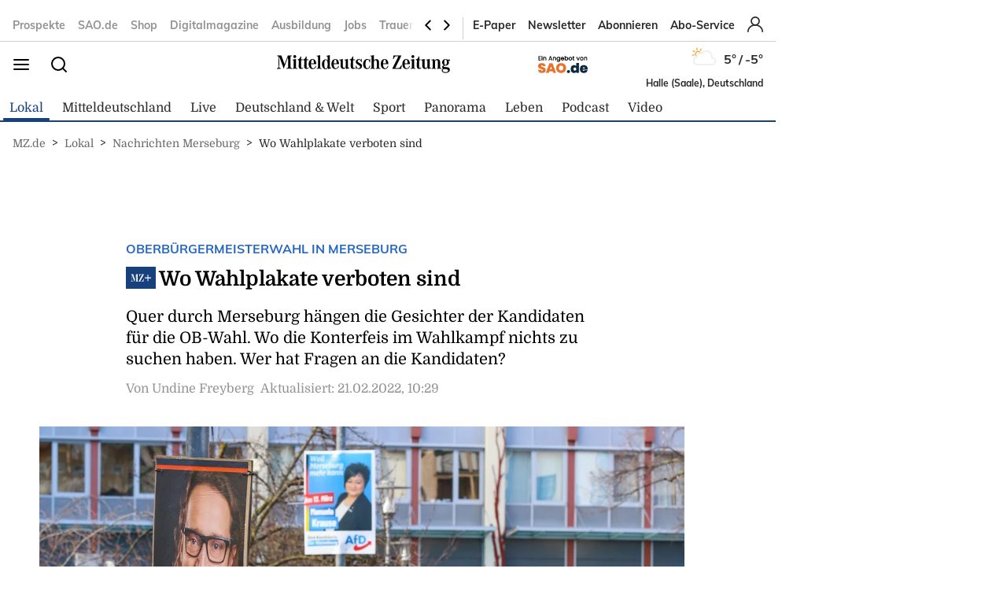

--- FILE ---
content_type: text/html; charset=utf-8
request_url: https://www.mz.de/lokal/merseburg/wo-wahlplakate-verboten-sind-3339291?reduced=true
body_size: 22964
content:
<!DOCTYPE html><html lang="de" data-enable-sso="true"><head>

      <link rel="preload prefetch stylesheet" href="/designs/bmg_base_design/1.0.184/styles-mz.css" as="style">

      <link rel="preload prefetch stylesheet" href="/static/css/styles-delivery-mz-base.e3cb9d79.css" as="style">

    <title>Wo Wahlplakate verboten sind</title>
    <meta charset="UTF-8">
    <meta name="theme-color" content="#2667C5">
    <meta name="viewport" content="width=device-width, initial-scale=1.0">
    <meta http-equiv="X-UA-Compatible" content="IE=edge">




      <meta name="title" content="Wo Wahlplakate verboten sind">
      <meta name="description" content="Quer durch Merseburg hängen die Gesichter der Kandidaten für die OB-Wahl. Wo die Konterfeis im Wahlkampf nichts zu suchen haben. Wer hat Fragen an die Kandidaten?">
    
      <meta name="copyright" content="Mitteldeutsche Zeitung">
    
  <meta name="author" content=" Undine Freyberg">
    <meta name="robots" content="INDEX, FOLLOW, MAX-SNIPPET:-1, MAX-IMAGE-PREVIEW:LARGE, MAX-VIDEO-PREVIEW:-1">
    <link rel="canonical" href="https://www.mz.de/lokal/merseburg/wo-wahlplakate-verboten-sind-3339291">

    <link rel="apple-touch-icon" sizes="57x57" href="/static/favicons/mz-apple-icon-57x57.png">
    <link rel="apple-touch-icon" sizes="60x60" href="/static/favicons/mz-apple-icon-60x60.png">
    <link rel="apple-touch-icon" sizes="72x72" href="/static/favicons/mz-apple-icon-72x72.png">
    <link rel="apple-touch-icon" sizes="76x76" href="/static/favicons/mz-apple-icon-76x76.png">
    <link rel="apple-touch-icon" sizes="114x114" href="/static/favicons/mz-apple-icon-114x114.png">
    <link rel="apple-touch-icon" sizes="120x120" href="/static/favicons/mz-apple-icon-120x120.png">
    <link rel="apple-touch-icon" sizes="144x144" href="/static/favicons/mz-apple-icon-144x144.png">
    <link rel="apple-touch-icon" sizes="152x152" href="/static/favicons/mz-apple-icon-152x152.png">
    <link rel="apple-touch-icon" sizes="180x180" href="/static/favicons/mz-apple-icon-180x180.png">
    <link rel="icon" type="image/png" sizes="192x192" href="/static/favicons/mz-android-icon-192x192.png">
    <link rel="icon" type="image/png" sizes="16x16" href="/static/favicons/mz-favicon-16x16.png">
    <link rel="icon" type="image/png" sizes="32x32" href="/static/favicons/mz-favicon-32x32.png">
    <link rel="icon" type="image/png" sizes="96x96" href="/static/favicons/mz-favicon-96x96.png">

    
<script>
    window.as_cat="lokal"
    window.as_subcat="/merseburg"
    window.ad_channel="localnews/merseburg"
    window.ivw_desktop="mz-web_merseburg"
    window.ivw_mobile="mz-web_merseburg"
    window.doc_id="3339291"
</script>
    

      <meta property="og:url" content="https://www.mz.de/lokal/merseburg/wo-wahlplakate-verboten-sind-3339291">
      <meta property="og:type" content="article">
      <meta property="og:title" content="Wo Wahlplakate verboten sind">
      <meta property="og:description" content="Quer durch Merseburg hängen die Gesichter der Kandidaten für die OB-Wahl. Wo die Konterfeis im Wahlkampf nichts zu suchen haben. Wer hat Fragen an die Kandidaten?">
      <meta property="og:image" content="https://bmg-images.forward-publishing.io/2022/02/21/47cc37ea-6ce2-4007-9b30-f006ee5ad8f2.jpeg?rect=0%2C1250%2C2667%2C1500&amp;w=1024">
      <meta property="twitter:card" content="summary_large_image">
      <meta property="twitter:image" content="https://bmg-images.forward-publishing.io/2022/02/21/47cc37ea-6ce2-4007-9b30-f006ee5ad8f2.jpeg?rect=0%2C1250%2C2667%2C1500&amp;w=1024&amp;auto=format">

  <script type="application/ld+json">
    {"@context":"https://schema.org","@type":"NewsArticle","mainEntityOfPage":{"@type":"WebPage","@id":"https://www.mz.de/lokal/merseburg/wo-wahlplakate-verboten-sind-3339291"},"headline":"Wo Wahlplakate verboten sind","image":["https://bmg-images.forward-publishing.io/2022/02/21/47cc37ea-6ce2-4007-9b30-f006ee5ad8f2.jpeg?rect=0%2C1250%2C2667%2C1500&w=1024&auto=format"],"datePublished":"2022-02-20T14:00:00Z","dateModified":"2022-02-21T09:29:00Z","description":"Merseburg/MZ - Die OB-Wahl in Merseburg kommt offenbar nicht ohne kleine Spitzen aus. „Es wurden Plakate auf dem Entenplan gehängt - das hätten die Kandidaten aber wissen müssen, dass das nicht zulässig ist“, meinte OB-Kandidat Michael Hayn (CDU). Natürlich gibt es für das Hängen von...","author":[{"@type":"Person","name":" Undine Freyberg"}],"publisher":{"@type":"Organization","name":"mz.de","logo":{"@type":"ImageObject","url":"https://www.mz.de/static/images/mz-logo.svg","width":300,"height":60}},"isAccessibleForFree":"False","hasPart":{"@type":"WebPageElement","isAccessibleForFree":"False"}}
  </script>

  <!-- mz article -->
<script>
    var s = document.createElement('script');
    s.dataset.cmpSrc = 'https://static.cleverpush.com/channel/loader/ppDDAfQSJ8fbPBQRf.js';
	s.dataset.cmpVendor = "s2658";
	s.type = "text/plain";
	s.className = "cmplazyload";
	document.head.append(s);
</script>
<!-- Google Tag Manager -->
<script>(function(w,d,s,l,i){w[l]=w[l]||[];w[l].push({'gtm.start':
            new Date().getTime(),event:'gtm.js'});var f=d.getElementsByTagName(s)[0],
        j=d.createElement(s),dl=l!='dataLayer'?'&l='+l:'';j.async=true;j.src=
        'https://www.googletagmanager.com/gtm.js?id='+i+dl;f.parentNode.insertBefore(j,f);
    })(window,document,'script','dataLayer','GTM-PZ8D57B');</script>

<!-- End Google Tag Manager -->
<!-- begin preload of IOM web manager -->
<link rel="preload" href="https://data-11c63b1cbc.mz.de/iomm/latest/manager/base/es6/bundle.js" as="script" id="IOMmBundle">
<link rel="preload" href="https://data-11c63b1cbc.mz.de/iomm/latest/bootstrap/loader.js" as="script">
<script type="text/javascript" src="https://data-11c63b1cbc.mz.de/iomm/latest/bootstrap/loader.js" data-cmp-ab="2" crossorigin></script>
<!-- end preload of IOM web manager -->
<script>
        var s = document.createElement('script');
        s.async = true;
        s.dataset.cmpSrc = 'https://d.nativendo.de/cds/delivery/init?oms_zone=' + window.ad_channel;
		s.dataset.cmpVendor = "s1016";
		s.type = "text/plain";
		s.className = "cmplazyload";
        var sc = document.getElementsByTagName('script')[0];
        sc.parentNode.insertBefore(s, sc);
</script>
<!-- Facebook Pixel Code -->
<script>
    function consentEnableFacebook() {
        !function(f,b,e,v,n,t,s) {if(f.fbq)return;n=f.fbq=function()

        {n.callMethod? n.callMethod.apply(n,arguments):n.queue.push(arguments)}

        ;
            if(!f._fbq)f._fbq=n;n.push=n;n.loaded=!0;n.version='2.0';
            n.queue=[];t=b.createElement(e);t.async=!0;
            t.src=v;s=b.getElementsByTagName(e)[0];
            s.parentNode.insertBefore(t,s)}(window,document,'script',
            'https://connect.facebook.net/en_US/fbevents.js');
        fbq('consent', 'grant');
        fbq('init', '2377319838993125');
        fbq('track', 'PageView');
    }
</script>
<script async="" id="ebx" src="//applets.ebxcdn.com/ebx.js"></script>
<script type='text/javascript' src='https://d.smartico.one/get/hs/6d81341898a219e9cde8ced8bf3e1f5c8330d456' defer></script>
<script type='text/javascript' src='https://d.smartico.one/get/hs/555292c542e7cf736c6672b8e12da267211ff4ef' defer></script>
<link rel='stylesheet' type='text/css' href='https://d.smartico.one/get/hs/7f919c1cd55d73417eb2068c2e553dad381606e7' />
<script>

        function initiateSourcePoint(subscriptions) { }

        var consents = [];
        if (typeof dataLayer == "undefined") {
            var dataLayer = [];
        }
        dataLayer.push({ "consents": consents });

        var addJs = function (id) {
            consents.push(id);
            dataLayer.push({ 'consents': consents });
        }

        window.cmp_waitforimport = 10000;
        window.cmp_pur_enable = true;
		window.cmp_macro_redirect = document.location.href;
        fetchUserLoginStatusTEST = function () {
            // When we login, we have a request header C1-Session-ID. We ask the delivery for the existence of this header.
            // If it exists, then we know we are logged in.
            return fetch('/api/public/user-session')
                .then(function (res) { return res.json(); })
                .catch(function (err) {
                    console.error(err)

                    // In case there is a problem with the API call, we assume the user isn't logged in.
                    // This will allow the script depending on the emitting of the "logged in" event
                    // to run.
                    return { isLoggedIn: false }
                })
        }


        fetchUserLoginStatusTEST().then(function (data) {
            console.log(data);
            isLoggedIn = data.isLoggedIn;
            subscriptions = data.subscriptions;
            id = data.id;

            if (subscriptions) {
                userType = subscriptions.userType;
                if (userType == undefined)
                    userType == "pur-anon";
                permissions = subscriptions.permissions;
                if (permissions == undefined)
                    permissions = [];

                // handle SourcePoint, i.e. the PUR Subscription product
                if (typeof initiateSourcePointTEST === 'function') {
                    initiateSourcePointTEST(subscriptions)
                }
            } else { // Im Fehlerfall wird SourcePoint ohne Daten initialisiert, daher pur-anon
                initiateSourcePointTEST();
            }


        });

        function initiateSourcePointTEST(subscriptions) {
            userType = (!(subscriptions == undefined || subscriptions.pur == undefined || subscriptions.pur.length == 0)) ? "pur-pur" : "pur-anon";
            // HIER ABARBEITEN, da haben wir selber Kontrolle drüber
        }
        function initiateSourcePointTEST(subscriptions) {
            var userType = (!(subscriptions == undefined || subscriptions.pur == undefined || subscriptions.pur.length == 0))
                ? "pur-pur"
                : "pur-anon";
            console.log("Benutzer-Abonnementstatus:", userType); // Hier wird der Abonnementstatus ausgegeben
            // Setzt den globalen Wert für den Pur-Status
            window.cmp_pur_loggedin = (userType === "pur-pur");

            var checkcmp = window.setInterval(function () {
                if (typeof __cmp == "function") {
                    if (userType === "pur-pur")
                        __cmp('setPurposeConsent', ["c2", 0, true]);
                    __cmp('cancelwait');
					var checktcf = window.setInterval(function () {
					    if (typeof __tcfapi == "function") {
					        __tcfapi('addEventListener', 2, function (tcData, success) {
					            if (tcData.eventStatus === 'useractioncomplete') {
					                document.location.reload();
					            }
					        });
				    	    window.clearInterval(checktcf);
					    }
					}, 250);

                    __cmp("addEventListener",["settings",() => {
                      var registeredVendors = { 
                        42: () => {
                        var timerConsentEnableTaboola = window.setInterval(() => {
                          if ("function" == typeof consentEnableTaboola) {
                            window.clearInterval(timerConsentEnableTaboola);
                            consentEnableTaboola();
                          }
                        },250)
                      },
					  c73647: () => { dataLayer.push({'event': 'BitmovinConsent'}); },
                      s30: () => { dataLayer.push({'event': 'YoutubeConsent'}); },
                      c57383: () => { dataLayer.push({'event': '23degreesConsent'}); },
                      s7: () => { dataLayer.push({'event': 'FacebookConsent'}); },
                      s1104: () => { dataLayer.push({'event': 'GoogleMapsConsent'}); },
                      s14: () => { dataLayer.push({'event': 'InstagramConsent'}); },
                      c78424: () => { dataLayer.push({'event': 'TickarooConsent'}); },
                      s2536: () => { dataLayer.push({'event': 'TikTokConsent'}); },
                      s34: () => { dataLayer.push({'event': 'XConsent'}); },
                      s1318: () => { dataLayer.push({'event': 'ShowherosConsent'}); },
                    };
                    
                    __cmp("getCMPData", null, (e) => {
                      consentIds = Object.keys(e.vendorConsents);
                      if (window.cmp_pur_enable && cmp_pur_loggedin) {
                        //for (var vendorId in registeredVendors) {
                        //  registeredVendors[vendorId]();
                        //}
                      } else if (e.choiceType == 0) {
                      } else if (e.choiceType == 1) {
                        for (var vendorId in registeredVendors) {
                          registeredVendors[vendorId]();
                        }
                      } else if (e.choiceType == 2) {
                        vendors = Object.keys(registeredVendors);
                        for (var vendorId in registeredVendors) {
                            if (consentIds.includes(vendorId)) {
                              registeredVendors[vendorId]();
                            }
                          }
                        } 
                      }, true);
                    },false],null);

					
                    window.clearTimeout(checkcmp);
                }
            }, 250);
        }

</script>

<script>


        if (document.location.host.includes("publishing") !== false) {
            if (!("cmp_cdid" in window)) { window.cmp_cdid = "535923c872cf5" }
        } else {
            if (!("cmp_cdid" in window)) { window.cmp_cdid = "7ce77198723b8" }
        }
        if (!("gdprAppliesGlobally" in window)) { window.gdprAppliesGlobally = true }
        if (!("cmp_id" in window) || window.cmp_id < 1) { window.cmp_id = 0 }
        if (!("cmp_params" in window)) { window.cmp_params = "" }
        if (!("cmp_host" in window)) { window.cmp_host = "a.delivery.consentmanager.net" }
        if (!("cmp_cdn" in window)) { window.cmp_cdn = "cdn.consentmanager.net" }
        if (!("cmp_proto" in window)) { window.cmp_proto = "https:" }
        if (!("cmp_codesrc" in window)) { window.cmp_codesrc = "0" }
        window.cmp_getsupportedLangs = function () { var b = ["DE", "EN", "FR", "IT", "NO", "DA", "FI", "ES", "PT", "RO", "BG", "ET", "EL", "GA", "HR", "LV", "LT", "MT", "NL", "PL", "SV", "SK", "SL", "CS", "HU", "RU", "SR", "ZH", "TR", "UK", "AR", "BS", "JA", "CY"]; if ("cmp_customlanguages" in window) { for (var a = 0; a < window.cmp_customlanguages.length; a++) { b.push(window.cmp_customlanguages[a].l.toUpperCase()) } } return b };
        window.cmp_getRTLLangs = function () { var a = ["AR"]; if ("cmp_customlanguages" in window) { for (var b = 0; b < window.cmp_customlanguages.length; b++) { if ("r" in window.cmp_customlanguages[b] && window.cmp_customlanguages[b].r) { a.push(window.cmp_customlanguages[b].l) } } } return a };
        window.cmp_getlang = function (a) { if (typeof (a) != "boolean") { a = true } if (a && typeof (cmp_getlang.usedlang) == "string" && cmp_getlang.usedlang !== "") { return cmp_getlang.usedlang } return window.cmp_getlangs()[0] };
        window.cmp_extractlang = function (a) { if (a.indexOf("cmplang=") != -1) { a = a.substr(a.indexOf("cmplang=") + 8, 2).toUpperCase(); if (a.indexOf("&") != -1) { a = a.substr(0, a.indexOf("&")) } } else { a = "" } return a };
        window.cmp_getlangs = function () { var h = window.cmp_getsupportedLangs(); var g = []; var a = location.hash; var f = location.search; var e = "cmp_params" in window ? window.cmp_params : ""; if (cmp_extractlang(a) != "") { g.push(cmp_extractlang(a)) } else { if (cmp_extractlang(f) != "") { g.push(cmp_extractlang(f)) } else { if (cmp_extractlang(e) != "") { g.push(cmp_extractlang(e)) } else { if ("cmp_setlang" in window && window.cmp_setlang != "") { g.push(window.cmp_setlang.toUpperCase()) } else { if ("cmp_langdetect" in window && window.cmp_langdetect == 1) { g.push(window.cmp_getPageLang()) } else { g = window.cmp_getBrowserLangs() } } } } } var c = []; for (var d = 0; d < g.length; d++) { var b = g[d].toUpperCase(); if (b.length < 2) { continue } if (h.indexOf(b) != -1) { c.push(b) } else { if (b.indexOf("-") != -1) { b = b.substr(0, 2) } if (h.indexOf(b) != -1) { c.push(b) } } } if (c.length == 0 && typeof (cmp_getlang.defaultlang) == "string" && cmp_getlang.defaultlang !== "") { return [cmp_getlang.defaultlang.toUpperCase()] } else { return c.length > 0 ? c : ["EN"] } };
        window.cmp_getPageLangs = function () {
            var a = window.cmp_getXMLLang(); if (a != "") { a = [a.toUpperCase()] } else { a = [] }
            a = a.concat(window.cmp_getLangsFromURL()); return a.length > 0 ? a : ["EN"]
        };
        window.cmp_getPageLang = function () { var a = window.cmp_getPageLangs(); return a.length > 0 ? a[0] : "" };
        window.cmp_getLangsFromURL = function () {
            var c = window.cmp_getsupportedLangs(); var b = location; var m = "toUpperCase"; var g = b.hostname[m]() + "."; var a = "/" + b.pathname[m]() + "/";
            a = a.split("_").join("-");
            a = a.split("//").join("/");
            a = a.split("//").join("/"); var f = []; for (var e = 0; e < c.length; e++) { var j = a.substring(0, c[e].length + 2); if (g.substring(0, c[e].length + 1) == c[e] + ".") { f.push(c[e][m]()) } else { if (c[e].length == 5) { var k = c[e].substring(3, 5) + "-" + c[e].substring(0, 2); if (g.substring(0, k.length + 1) == k + ".") { f.push(c[e][m]()) } } else { if (j == "/" + c[e] + "/" || j == "/" + c[e] + "-") { f.push(c[e][m]()) } else { if (j == "/" + c[e].replace("-", "/") + "/" || j == "/" + c[e].replace("-", "/") + "/") { f.push(c[e][m]()) } else { if (c[e].length == 5) { var k = c[e].substring(3, 5) + "-" + c[e].substring(0, 2); var h = a.substring(0, k.length + 1); if (h == "/" + k + "/" || h == "/" + k.replace("-", "/") + "/") { f.push(c[e][m]()) } } } } } } } return f
        };
        window.cmp_getXMLLang = function () { var c = document.getElementsByTagName("html"); if (c.length > 0) { c = c[0] } else { c = document.documentElement } if (c && c.getAttribute) { var a = c.getAttribute("xml:lang"); if (typeof (a) != "string" || a == "") { a = c.getAttribute("lang") } if (typeof (a) == "string" && a != "") { a = a.split("_").join("-").toUpperCase(); var b = window.cmp_getsupportedLangs(); return b.indexOf(a) != -1 || b.indexOf(a.substr(0, 2)) != -1 ? a : "" } else { return "" } } };
        window.cmp_getBrowserLangs = function () { var c = "languages" in navigator ? navigator.languages : []; var b = []; if (c.length > 0) { for (var a = 0; a < c.length; a++) { b.push(c[a]) } } if ("language" in navigator) { b.push(navigator.language) } if ("userLanguage" in navigator) { b.push(navigator.userLanguage) } return b };
        (function () {
            var C = document; var o = window; var t = ""; var h = ""; var k = ""; var E = function (e) {
                var i = "cmp_" + e;
                e = "cmp" + e + "="; var d = ""; var l = e.length; var J = location; var K = J.hash; var w = J.search; var u = K.indexOf(e); var I = w.indexOf(e); if (u != -1) { d = K.substring(u + l, 9999) } else { if (I != -1) { d = w.substring(I + l, 9999) } else { return i in o && typeof (o[i]) !== "function" ? o[i] : "" } } var H = d.indexOf("&"); if (H != -1) { d = d.substring(0, H) } return d
            }; var j = E("lang"); if (j != "") {
                t = j;
                k = t
            } else {
                if ("cmp_getlang" in o) {
                    t = o.cmp_getlang().toLowerCase();
                    h = o.cmp_getlangs().slice(0, 3).join("_");
                    k = o.cmp_getPageLangs().slice(0, 3).join("_"); if ("cmp_customlanguages" in o) { var m = o.cmp_customlanguages; for (var y = 0; y < m.length; y++) { var a = m[y].l.toLowerCase(); if (a == t) { t = "en" } } }
                }
            } var q = ("cmp_proto" in o) ? o.cmp_proto : "https:"; if (q != "http:" && q != "https:") { q = "https:" } var n = ("cmp_ref" in o) ? o.cmp_ref : location.href; if (n.length > 300) { n = n.substring(0, 300) } var A = function (l) {
                var J = document; var M = "getElementsByTagName"; var O = J.createElement("script");
                O.setAttribute("data-cmp-ab", "1");
                O.type = "text/javascript";
                O.async = true;
                O.src = l; var N = ["body", "div", "span", "script", "head"]; var H = "currentScript"; var K = "parentElement"; var u = "appendChild"; var L = "body"; if (J[H] && J[H][K]) { J[H][K][u](O) } else { if (J[L]) { J[L][u](O) } else { for (var w = 0; w < N.length; w++) { var I = J[M](N[w]); if (I.length > 0) { I[0][u](O); break } } } }
            }; var b = E("design"); var c = E("regulationkey"); var z = E("gppkey"); var s = E("att"); var f = o.encodeURIComponent; var g; try { g = C.cookie.length > 0 } catch (B) { g = false } var x = E("darkmode"); if (x == "0") { x = 0 } else { if (x == "1") { x = 1 } else { try { if ("matchMedia" in window && window.matchMedia) { var G = window.matchMedia("(prefers-color-scheme: dark)"); if ("matches" in G && G.matches) { x = 1 } } } catch (B) { x = 0 } } } var p = q + "//" + o.cmp_host + "/delivery/cmp.php?";
            p += ("cmp_id" in o && o.cmp_id > 0 ? "id=" + o.cmp_id : "") + ("cmp_cdid" in o ? "&cdid=" + o.cmp_cdid : "") + "&h=" + f(n);
            p += (b != "" ? "&cmpdesign=" + f(b) : "") + (c != "" ? "&cmpregulationkey=" + f(c) : "") + (z != "" ? "&cmpgppkey=" + f(z) : "");
            p += (s != "" ? "&cmpatt=" + f(s) : "") + ("cmp_params" in o ? "&" + o.cmp_params : "") + (g ? "&__cmpfcc=1" : "");
            p += (x > 0 ? "&cmpdarkmode=1" : "");
            A(p + "&l=" + f(t) + "&ls=" + f(h) + "&lp=" + f(k) + "&o=" + (new Date()).getTime()); if (!("cmp_quickstub" in window)) {
                var r = "js"; var v = E("debugunminimized") != "" ? "" : ".min"; if (E("debugcoverage") == "1") {
                    r = "instrumented";
                    v = ""
                } if (E("debugtest") == "1") {
                    r = "jstests";
                    v = ""
                } var F = new Date(); var D = F.getFullYear() + "-" + (F.getMonth() + 1) + "-" + F.getDate();
                A(q + "//" + o.cmp_cdn + "/delivery/" + r + "/cmp_final" + v + ".js?t=" + D)
            }
        })();
        window.cmp_rc = function (c, b) {
            var l; try { l = document.cookie } catch (h) { l = "" } var j = ""; var f = 0; var g = false; while (l != "" && f < 100) {
                f++; while (l.substr(0, 1) == " ") { l = l.substr(1, l.length) } var k = l.substring(0, l.indexOf("=")); if (l.indexOf(";") != -1) { var m = l.substring(l.indexOf("=") + 1, l.indexOf(";")) } else { var m = l.substr(l.indexOf("=") + 1, l.length) } if (c == k) {
                    j = m;
                    g = true
                } var d = l.indexOf(";") + 1; if (d == 0) { d = l.length }
                l = l.substring(d, l.length)
            } if (!g && typeof (b) == "string") { j = b } return (j)
        };
        window.cmp_stub = function () {
            var a = arguments;
            __cmp.a = __cmp.a || []; if (!a.length) { return __cmp.a } else { if (a[0] === "ping") { if (a[1] === 2) { a[2]({ gdprApplies: gdprAppliesGlobally, cmpLoaded: false, cmpStatus: "stub", displayStatus: "hidden", apiVersion: "2.2", cmpId: 31 }, true) } else { a[2](false, true) } } else { if (a[0] === "getTCData") { __cmp.a.push([].slice.apply(a)) } else { if (a[0] === "addEventListener" || a[0] === "removeEventListener") { __cmp.a.push([].slice.apply(a)) } else { if (a.length == 4 && a[3] === false) { a[2]({}, false) } else { __cmp.a.push([].slice.apply(a)) } } } } }
        };
        window.cmp_dsastub = function () {
            var a = arguments;
            a[0] = "dsa." + a[0];
            window.cmp_gppstub(a)
        };
        window.cmp_gppstub = function () {
            var c = arguments;
            __gpp.q = __gpp.q || []; if (!c.length) { return __gpp.q } var h = c[0]; var g = c.length > 1 ? c[1] : null; var f = c.length > 2 ? c[2] : null; var a = null; var j = false; if (h === "ping") {
                a = window.cmp_gpp_ping();
                j = true
            } else {
                if (h === "addEventListener") {
                    __gpp.e = __gpp.e || []; if (!("lastId" in __gpp)) { __gpp.lastId = 0 }
                    __gpp.lastId++; var d = __gpp.lastId;
                    __gpp.e.push({ id: d, callback: g });
                    a = { eventName: "listenerRegistered", listenerId: d, data: true, pingData: window.cmp_gpp_ping() };
                    j = true
                } else {
                    if (h === "removeEventListener") {
                        __gpp.e = __gpp.e || [];
                        a = false; for (var e = 0; e < __gpp.e.length; e++) {
                            if (__gpp.e[e].id == f) {
                                __gpp.e[e].splice(e, 1);
                                a = true; break
                            }
                        }
                        j = true
                    } else { __gpp.q.push([].slice.apply(c)) }
                }
            } if (a !== null && typeof (g) === "function") { g(a, j) }
        };
        window.cmp_gpp_ping = function () { return { gppVersion: "1.1", cmpStatus: "stub", cmpDisplayStatus: "hidden", signalStatus: "not ready", supportedAPIs: ["2:tcfeuv2", "5:tcfcav1", "7:usnat", "8:usca", "9:usva", "10:usco", "11:usut", "12:usct", "13:usfl", "14:usmt", "15:usor", "16:ustx", "17:usde", "18:usia", "19:usne", "20:usnh", "21:usnj", "22:ustn", "23:usmn"], cmpId: 31, sectionList: [], applicableSections: [0], gppString: "", parsedSections: {} } };
        window.cmp_addFrame = function (b) {
            if (!window.frames[b]) {
                if (document.body) {
                    var a = document.createElement("iframe");
                    a.style.cssText = "display:none"; if ("cmp_cdn" in window && "cmp_ultrablocking" in window && window.cmp_ultrablocking > 0) { a.src = "//" + window.cmp_cdn + "/delivery/empty.html" }
                    a.name = b;
                    a.setAttribute("title", "Intentionally hidden, please ignore");
                    a.setAttribute("role", "none");
                    a.setAttribute("tabindex", "-1");
                    document.body.appendChild(a)
                } else { window.setTimeout(window.cmp_addFrame, 10, b) }
            }
        };
        window.cmp_msghandler = function (d) {
            var a = typeof d.data === "string"; try { var c = a ? JSON.parse(d.data) : d.data } catch (f) { var c = null } if (typeof (c) === "object" && c !== null && "__cmpCall" in c) {
                var b = c.__cmpCall;
                window.__cmp(b.command, b.parameter, function (h, g) {
                    var e = { __cmpReturn: { returnValue: h, success: g, callId: b.callId } };
                    d.source.postMessage(a ? JSON.stringify(e) : e, "*")
                })
            } if (typeof (c) === "object" && c !== null && "__tcfapiCall" in c) {
                var b = c.__tcfapiCall;
                window.__tcfapi(b.command, b.version, function (h, g) {
                    var e = { __tcfapiReturn: { returnValue: h, success: g, callId: b.callId } };
                    d.source.postMessage(a ? JSON.stringify(e) : e, "*")
                }, b.parameter)
            } if (typeof (c) === "object" && c !== null && "__gppCall" in c) {
                var b = c.__gppCall;
                window.__gpp(b.command, function (h, g) {
                    var e = { __gppReturn: { returnValue: h, success: g, callId: b.callId } };
                    d.source.postMessage(a ? JSON.stringify(e) : e, "*")
                }, "parameter" in b ? b.parameter : null, "version" in b ? b.version : 1)
            } if (typeof (c) === "object" && c !== null && "__dsaCall" in c) {
                var b = c.__dsaCall;
                window.__dsa(b.command, function (h, g) {
                    var e = { __dsaReturn: { returnValue: h, success: g, callId: b.callId } };
                    d.source.postMessage(a ? JSON.stringify(e) : e, "*")
                }, "parameter" in b ? b.parameter : null, "version" in b ? b.version : 1)
            }
        };
        window.cmp_setStub = function (a) {
            if (!(a in window) || (typeof (window[a]) !== "function" && typeof (window[a]) !== "object" && (typeof (window[a]) === "undefined" || window[a] !== null))) {
                window[a] = window.cmp_stub;
                window[a].msgHandler = window.cmp_msghandler;
                window.addEventListener("message", window.cmp_msghandler, false)
            }
        };
        window.cmp_setGppStub = function (a) {
            if (!(a in window) || (typeof (window[a]) !== "function" && typeof (window[a]) !== "object" && (typeof (window[a]) === "undefined" || window[a] !== null))) {
                window[a] = window.cmp_gppstub;
                window[a].msgHandler = window.cmp_msghandler;
                window.addEventListener("message", window.cmp_msghandler, false)
            }
        };
        if (!("cmp_noiframepixel" in window)) { window.cmp_addFrame("__cmpLocator") }
        if ((!("cmp_disabletcf" in window) || !window.cmp_disabletcf) && !("cmp_noiframepixel" in window)) { window.cmp_addFrame("__tcfapiLocator") }
        if ((!("cmp_disablegpp" in window) || !window.cmp_disablegpp) && !("cmp_noiframepixel" in window)) { window.cmp_addFrame("__gppLocator") }
        if ((!("cmp_disabledsa" in window) || !window.cmp_disabledsa) && !("cmp_noiframepixel" in window)) { window.cmp_addFrame("__dsaLocator") }
        window.cmp_setStub("__cmp");
        if (!("cmp_disabletcf" in window) || !window.cmp_disabletcf) { window.cmp_setStub("__tcfapi") }
        if (!("cmp_disablegpp" in window) || !window.cmp_disablegpp) { window.cmp_setGppStub("__gpp") }
        if (!("cmp_disabledsa" in window) || !window.cmp_disabledsa) { window.cmp_setGppStub("__dsa") };


</script>
<script>
    if (document.location.host.includes("publishing")) {
        var adHandler = adHandler || { cmd: [] };
        adHandler.cmd.push(function () {
            adHandler.service.setTargeting("hour", new Date().getHours());
            pagetype = "";
            articleIds = document.location.pathname.match(/[\d]{5,8}$/i);
            if (articleIds != undefined && articleIds.length == 1) {
                pagetype="article";
            } else if (document.location.pathname == "/") {
                pagetype = "homepage";
            } else {
                pagetype = "ressort";
            }
            adHandler.service.setTargeting("pagetype", pagetype);
            adchannels = window.ad_channel.split("/");
            if (window.ad_channel.includes("localnews/")) {  
                adHandler.service.setTargeting("region", adchannels[1]);
            }
            adHandler.service.setTargeting("mvd_category", adchannels[0]);
            adHandler.service.request();
        });
        elem = document.createElement("script");
        elem.src = "https://showroom.click-performance.com/staging/DMN/mz.de/mz.de_ROS.js";
        elem.type = "text/javascript";
        document.head.appendChild(elem);
    }
</script></head>

  <body lang="en"><!-- mz article -->
<!-- Google Tag Manager (noscript) -->
<noscript>
    <iframe src="https://www.googletagmanager.com/ns.html?id=GTM-PZ8D57B"
            height="0" width="0" style="display:none;visibility:hidden"></iframe>
</noscript>
<!-- End Google Tag Manager (noscript) -->






<script id="ie-block-script">
    
    if (window.navigator.userAgent.match(/(MSIE|Trident)/)) {
        // stop page loading
        // window.stop() will always error since we screen for IE above, but left to convey the meaning
        try {
            window.stop();
        } catch (exception) {
            document.execCommand('Stop');
        }
        document.body.innerHTML =
            
           "<div style='position:absolute;top:40%;left:20%;width:60%;background:white;text-align:center;'>" +
            "<img src='/static/images/mz-logo.svg' />" +
            "<hr/>" +
               "<p style='font-size:1.1em'>Sie verwenden den Microsoft Internet Explorer. Bei der Anzeige unserer Website kann es dabei leider zu Darstellungsproblemen kommen.</p>" +
            "<br/>" +
               "<p style='font-size:1.1em'>Für eine fehlerfreie Darstellung verwenden Sie bitte einen anderen Browser, beispielsweise: Microsoft Edge, Mozilla Firefox, Google Chrome oder Apple Safari.</p>" +
           "</div>"
    } else {
        
        document.body.removeChild(document.getElementById("ie-block-script"))
    }
</script>

    <div class="page-holder">

<div class="ad-skyscraper">
    <div id="ad-skyscraper"></div>
</div>
      <div class="fp-page-content">


<header id="fp-main-header" class="fp-main-header">
    <div class="fp-container">
        <div class="fp-header">
            <div class="fp-main-header__top">


            <nav class="fp-top-nav" data-t-name="Mainnavigation">
            <ul class="fp-top-nav__list">
                    <li class="fp-top-nav__list-item">
                        <a class="text-sm-secondary--bold" href="https://mz.weekli.de/" target="_blank" rel="noopener noreferrer">
                                Prospekte
                        </a>
                    </li>
                    <li class="fp-top-nav__list-item">
                        <a class="text-sm-secondary--bold" href="https://sao.de/" target="_blank" rel="noopener noreferrer">
                                SAO.de
                        </a>
                    </li>
                    <li class="fp-top-nav__list-item">
                        <a class="text-sm-secondary--bold" href="https://shop.mz.de/" target="_blank" rel="noopener noreferrer">
                                Shop
                        </a>
                    </li>
                    <li class="fp-top-nav__list-item">
                        <a class="text-sm-secondary--bold" href="https://www.mz.de/general/digitalmagazine-lsa-3756668" target="_self">
                                Digitalmagazine
                        </a>
                    </li>
                    <li class="fp-top-nav__list-item">
                        <a class="text-sm-secondary--bold" href="https://www.azubis.de/" target="_blank" rel="noopener noreferrer">
                                Ausbildung
                        </a>
                    </li>
                    <li class="fp-top-nav__list-item">
                        <a class="text-sm-secondary--bold" href="https://www.mz-jobs.de/" target="_blank" rel="noopener noreferrer">
                                Jobs
                        </a>
                    </li>
                    <li class="fp-top-nav__list-item">
                        <a class="text-sm-secondary--bold" href="https://www.abschied-nehmen.de/" target="_blank" rel="noopener noreferrer">
                                Trauer
                        </a>
                    </li>
                    <li class="fp-top-nav__list-item">
                        <a class="text-sm-secondary--bold" href="https://mzflirt.de" target="_blank" rel="noopener noreferrer">
                                Liebe/Bekanntschaften
                        </a>
                    </li>
                    <li class="fp-top-nav__list-item">
                        <a class="text-sm-secondary--bold" href="https://www.biberticket.de" target="_blank" rel="noopener noreferrer">
                                Tickets
                        </a>
                    </li>
                    <li class="fp-top-nav__list-item">
                        <a class="text-sm-secondary--bold" href="https://leserreisen.mz-web.de/" target="_blank" rel="noopener noreferrer">
                                Reisen
                        </a>
                    </li>
                    <li class="fp-top-nav__list-item">
                        <a class="text-sm-secondary--bold" href="https://magdeburg-fussball.de" target="_blank" rel="noopener noreferrer">
                                FCM
                        </a>
                    </li>
                    <li class="fp-top-nav__list-item">
                        <a class="text-sm-secondary--bold" href="/service/gewinnspiele/" target="_self">
                                Gewinnspiele
                        </a>
                    </li>
                    <li class="fp-top-nav__list-item">
                        <a class="text-sm-secondary--bold" href="/service/raetsel/">
                                Rätsel
                        </a>
                    </li>
                    <li class="fp-top-nav__list-item">
                        <a class="text-sm-secondary--bold" href="https://www.mz.de/thema">
                                Themenseiten
                        </a>
                    </li>
            </ul>
            <div class="fp-top-nav__arrow-container">
                <div class="fp-top-nav__left-arrow">
                    <svg width="22" height="22" viewBox="0 0 22 22" fill="none" xmlns="http://www.w3.org/2000/svg">
                        <path d="M13.75 16.5L8.25 11L13.75 5.5" stroke="black" stroke-width="2" stroke-linecap="round" stroke-linejoin="round"></path>
                    </svg>
                </div>
                <div class="fp-top-nav__right-arrow">
                    <svg width="22" height="22" viewBox="0 0 22 22" fill="none" xmlns="http://www.w3.org/2000/svg">
                        <path d="M8.25 16.5L13.75 11L8.25 5.5" stroke="black" stroke-width="2" stroke-linecap="round" stroke-linejoin="round"></path>
                    </svg>
                </div>
            </div>
        </nav>

                    <div class="fp-main-header__links">
                        <ul>                                 <li>
                                    <a href="https://epaper.mz.de" target="_blank" class="text-sm-secondary--bold">
                                        E-Paper
                                    </a>
                                </li>
                                <li>
                                    <a href="https://www.mz.de/newsletter" target="_self" class="text-sm-secondary--bold">
                                        Newsletter
                                    </a>
                                </li>
                                <li>
                                    <a href="https://abo.mz.de" target="_blank" class="text-sm-secondary--bold">
                                        Abonnieren
                                    </a>
                                </li>
                                <li>
                                    <a href="https://abo.mz.de/onlineservice" target="_blank" class="text-sm-secondary--bold">
                                        Abo-Service
                                    </a>
                                </li>
                        </ul>
                    </div>
                    <div class="fp-main-header__links-wrapper">

                        <div class="fp-main-header__links--login" title="Anmelden">
                            
                            <svg class="fp-hidden" id="fp-main-header__login-button" width="20" height="20" viewBox="0 0 20 20" fill="none" xmlns="http://www.w3.org/2000/svg">
                                <path class="icon-path" fill-rule="evenodd" clip-rule="evenodd" d="M10 1.66667C7.69881 1.66667 5.83333 3.53215 5.83333 5.83333C5.83333 8.13452 7.69881 10 10 10C12.3012 10 14.1667 8.13452 14.1667 5.83333C14.1667 3.53215 12.3012 1.66667 10 1.66667ZM4.16667 5.83333C4.16667 2.61167 6.77834 0 10 0C13.2217 0 15.8333 2.61167 15.8333 5.83333C15.8333 9.05499 13.2217 11.6667 10 11.6667C6.77834 11.6667 4.16667 9.05499 4.16667 5.83333Z" fill="#2A2828"></path>
                                <path class="icon-path" fill-rule="evenodd" clip-rule="evenodd" d="M6.1984 10.6878C7.40566 10.2332 8.69723 10 10 10C11.3028 10 12.5943 10.2332 13.8016 10.6878C15.0089 11.1424 16.1107 11.8105 17.0424 12.6575C17.9742 13.5046 18.718 14.5146 19.2272 15.6321C19.7365 16.7499 20 17.9512 20 19.1667C20 19.6269 19.6269 20 19.1667 20C18.7064 20 18.3333 19.6269 18.3333 19.1667C18.3333 18.1934 18.1226 17.2274 17.7106 16.3232C17.2984 15.4186 16.6919 14.5913 15.9213 13.8907C15.1505 13.19 14.2313 12.6305 13.2143 12.2475C12.1972 11.8646 11.1048 11.6667 10 11.6667C8.8952 11.6667 7.80278 11.8646 6.78574 12.2475C5.76874 12.6305 4.84951 13.19 4.07875 13.8907C3.30814 14.5913 2.70158 15.4186 2.28943 16.3232C1.87741 17.2274 1.66667 18.1934 1.66667 19.1667C1.66667 19.6269 1.29357 20 0.833333 20C0.373096 20 0 19.6269 0 19.1667C0 17.9512 0.263458 16.7499 0.772777 15.6321C1.28197 14.5146 2.02583 13.5046 2.95763 12.6575C3.88927 11.8105 4.99109 11.1424 6.1984 10.6878Z" fill="#2A2828"></path>
                            </svg>
                            
                            <svg class="fp-hidden" id="fp-main-header__logout-button" width="20" height="20" viewBox="0 0 20 20" fill="none" xmlns="http://www.w3.org/2000/svg">
                                <g clip-path="url(#clip0)">
                                    <path d="M9.9668 18.3057H2.49168C2.0332 18.3057 1.66113 17.9336 1.66113 17.4751V2.52492C1.66113 2.06645 2.03324 1.69438 2.49168 1.69438H9.9668C10.4261 1.69438 10.7973 1.32313 10.7973 0.863828C10.7973 0.404531 10.4261 0.0332031 9.9668 0.0332031H2.49168C1.11793 0.0332031 0 1.15117 0 2.52492V17.4751C0 18.8488 1.11793 19.9668 2.49168 19.9668H9.9668C10.4261 19.9668 10.7973 19.5955 10.7973 19.1362C10.7973 18.6769 10.4261 18.3057 9.9668 18.3057Z" fill="#2A2828"></path>
                                    <path d="M19.7525 9.40879L14.7027 4.42539C14.3771 4.10313 13.8505 4.10731 13.5282 4.43371C13.206 4.76012 13.2093 5.28586 13.5366 5.60813L17.1454 9.16957H7.47508C7.01578 9.16957 6.64453 9.54082 6.64453 10.0001C6.64453 10.4594 7.01578 10.8307 7.47508 10.8307H17.1454L13.5366 14.3922C13.2093 14.7144 13.2068 15.2402 13.5282 15.5666C13.691 15.731 13.9053 15.8141 14.1196 15.8141C14.3306 15.8141 14.5415 15.7343 14.7027 15.5748L19.7525 10.5914C19.9103 10.4353 20 10.2227 20 10.0001C20 9.77758 19.9111 9.56578 19.7525 9.40879Z" fill="#2A2828"></path>
                                </g>
                                <defs>
                                    <clipPath id="clip1">
                                        <rect width="20" height="20" fill="white"></rect>
                                    </clipPath>
                                </defs>
                            </svg>
                        </div>

                        <ul class="fp-main-header__links--login-dropdown ">
                                <li>
                                    <a href="https://abo.mz.de/kundenkonto" target="_self">
                                        Leserservices / Profil ändern
                                    </a>
                                </li>
                                <li>
                                    <a href="https://www.mz.de/api/v1/auth/login" class="header-login-button fp-hidden" target="_self">
                                        Anmelden
                                    </a>
                                </li>
                                <li>
                                    <a href="https://www.mz.de/api/v1/auth/logout" title="Abmelden" class="header-logout-button fp-hidden" target="_self">
                                        Abmelden
                                    </a>
                                </li>
                        </ul>
                    </div>
            </div>
            <div class="fp-header__sticky-wrapper">
                <div class="fp-header__sticky">
                    <div class="fp-main-header__middle">
                        <div class="fp-main-header__menu-search-wrapper">
                            <a class="fp-main-header__menu-search-wrapper--burger" title="Open Menu" tabindex="0">
                                <svg width="23" height="22" viewBox="0 0 23 22" fill="none" xmlns="http://www.w3.org/2000/svg">
                                    <path d="M2 11H20" stroke="black" stroke-width="2" stroke-linecap="round" stroke-linejoin="round"></path>
                                    <path d="M2 5H20" stroke="black" stroke-width="2" stroke-linecap="round" stroke-linejoin="round"></path>
                                    <path d="M2 17H20" stroke="black" stroke-width="2" stroke-linecap="round" stroke-linejoin="round"></path>
                                </svg>
                            </a>
                            <a class="fp-main-header__menu-search-wrapper--search" title="Search Here" tabindex="0">
                                <svg width="23" height="22" viewBox="0 0 23 22" fill="none" xmlns="http://www.w3.org/2000/svg">
                                    <path d="M11 18C15.4183 18 19 14.4183 19 10C19 5.58172 15.4183 2 11 2C6.58172 2 3 5.58172 3 10C3 14.4183 6.58172 18 11 18Z" stroke="black" stroke-width="2" stroke-linecap="round" stroke-linejoin="round"></path>
                                    <path d="M21 20L16.65 15.65" stroke="black" stroke-width="2" stroke-linecap="round" stroke-linejoin="round"></path>
                                </svg>
                            </a>
                        </div>

                        <div class="fp-main-header__logo" title="Homepage">
                            <a href="/">
                                    <img src="/static/images/mz-logo.svg" alt="Mitteldeutsche Zeitung-Logo" title="Mitteldeutsche Zeitung">
                            </a>
                        </div>
    <div class="fp-main-header__weather-widget">
        <div class="fp-main-header__weather-widget--top heiter">
            <span class="weather-icon-img">
                <img class="weather-icon-img" src="/static/images/weather-icons/animation-ready/heiter.svg" alt="weather">
            </span>
            <span class="fp-main-header__weather-widget--tooltip">heiter</span>
            <aside>
                <span class="fp-main-header__weather-widget--day-temp">5°</span>
                <span>/</span>
                <span class="fp-main-header__weather-widget--night-temp">-5°</span>
            </aside>
        </div>
        <div class="fp-main-header__weather-widget--bottom">
            <span>Halle (Saale), Deutschland</span>
        </div>
    </div>
                    </div>

                    <div class="fp-main-header__bottom">

    <nav class="fp-main-nav " data-id="js-nav" data-t-name="Mainnavigation">
            <div data-id="js-pointer" class="nav__pointer"></div>

                        <ul class="fp-main-nav__list nav__list">
                  <li class="fp-main-nav__list-item
                            active-list-item
">
                    <a class="text-14--bold" href="/lokal">
                      Lokal
                    </a>
                  </li>
                  <li class="fp-main-nav__list-item
">
                    <a class="text-14--bold" href="/mitteldeutschland" target="_self">
                      Mitteldeutschland
                    </a>
                  </li>
                  <li class="fp-main-nav__list-item
">
                    <a class="text-14--bold" href="/live">
                      Live
                    </a>
                  </li>
                  <li class="fp-main-nav__list-item
">
                    <a class="text-14--bold" href="/deutschland-und-welt" target="_self">
                      Deutschland &amp; Welt
                    </a>
                  </li>
                  <li class="fp-main-nav__list-item
">
                    <a class="text-14--bold" href="/sport" target="_self">
                      Sport
                    </a>
                  </li>
                  <li class="fp-main-nav__list-item
">
                    <a class="text-14--bold" href="/panorama" target="_self">
                      Panorama
                    </a>
                  </li>
                  <li class="fp-main-nav__list-item
">
                    <a class="text-14--bold" href="/leben" target="_self">
                      Leben
                    </a>
                  </li>
                  <li class="fp-main-nav__list-item
">
                    <a class="text-14--bold" href="https://www.mz.de/podcast">
                      Podcast
                    </a>
                  </li>
                  <li class="fp-main-nav__list-item
">
                    <a class="text-14--bold" href="/video" target="_self">
                      Video
                    </a>
                  </li>
            </ul>

    </nav>
                    </div>
                </div>
            </div>
        </div>

        
        <div class="fp-header-responsive-wrapper">
            <div class="fp-header-responsive">
                <aside class="fp-header-responsive__top">
                    <div class="fp-header-responsive__top--menu">
                        <a class="fp-main-header__menu-search-wrapper--burger" title="Open Menu" tabindex="0">
                            <svg width="23" height="22" viewBox="0 0 23 22" fill="none" xmlns="http://www.w3.org/2000/svg">
                                <path d="M2 11H20" stroke="black" stroke-width="2" stroke-linecap="round" stroke-linejoin="round"></path>
                                <path d="M2 5H20" stroke="black" stroke-width="2" stroke-linecap="round" stroke-linejoin="round"></path>
                                <path d="M2 17H20" stroke="black" stroke-width="2" stroke-linecap="round" stroke-linejoin="round"></path>
                            </svg>
                        </a>
                            <a href="https://sao.de/" target="_blank" title="SAO.de" class="fp-header-responsive__top--sao">
                                SAO.de
                            </a>
                    </div>

                    <div class="fp-header-responsive__top__logo" title="Homepage">
                        <a href="/">
                            <img src="/static/images/mz-logo-mobile.svg" alt="Mitteldeutsche Zeitung-Logo" title="Mitteldeutsche Zeitung">
                        </a>
                    </div>
                    <div id="fp-main-header__links-wrapper-mobile">

                        <div class="fp-main-header__links--login" title="Anmelden">
                            
                            <svg class="fp-hidden" id="fp-main-header__login-button-mobile" width="20" height="20" viewBox="0 0 20 20" fill="none" xmlns="http://www.w3.org/2000/svg">
                                <path class="icon-path" fill-rule="evenodd" clip-rule="evenodd" d="M10 1.66667C7.69881 1.66667 5.83333 3.53215 5.83333 5.83333C5.83333 8.13452 7.69881 10 10 10C12.3012 10 14.1667 8.13452 14.1667 5.83333C14.1667 3.53215 12.3012 1.66667 10 1.66667ZM4.16667 5.83333C4.16667 2.61167 6.77834 0 10 0C13.2217 0 15.8333 2.61167 15.8333 5.83333C15.8333 9.05499 13.2217 11.6667 10 11.6667C6.77834 11.6667 4.16667 9.05499 4.16667 5.83333Z" fill="#2A2828"></path>
                                <path class="icon-path" fill-rule="evenodd" clip-rule="evenodd" d="M6.1984 10.6878C7.40566 10.2332 8.69723 10 10 10C11.3028 10 12.5943 10.2332 13.8016 10.6878C15.0089 11.1424 16.1107 11.8105 17.0424 12.6575C17.9742 13.5046 18.718 14.5146 19.2272 15.6321C19.7365 16.7499 20 17.9512 20 19.1667C20 19.6269 19.6269 20 19.1667 20C18.7064 20 18.3333 19.6269 18.3333 19.1667C18.3333 18.1934 18.1226 17.2274 17.7106 16.3232C17.2984 15.4186 16.6919 14.5913 15.9213 13.8907C15.1505 13.19 14.2313 12.6305 13.2143 12.2475C12.1972 11.8646 11.1048 11.6667 10 11.6667C8.8952 11.6667 7.80278 11.8646 6.78574 12.2475C5.76874 12.6305 4.84951 13.19 4.07875 13.8907C3.30814 14.5913 2.70158 15.4186 2.28943 16.3232C1.87741 17.2274 1.66667 18.1934 1.66667 19.1667C1.66667 19.6269 1.29357 20 0.833333 20C0.373096 20 0 19.6269 0 19.1667C0 17.9512 0.263458 16.7499 0.772777 15.6321C1.28197 14.5146 2.02583 13.5046 2.95763 12.6575C3.88927 11.8105 4.99109 11.1424 6.1984 10.6878Z" fill="#2A2828"></path>
                            </svg>
                            
                            <svg class="fp-hidden" id="fp-main-header__logout-button-mobile" width="20" height="20" viewBox="0 0 20 20" fill="none" xmlns="http://www.w3.org/2000/svg">
                                <g clip-path="url(#clip0)">
                                    <path d="M9.9668 18.3057H2.49168C2.0332 18.3057 1.66113 17.9336 1.66113 17.4751V2.52492C1.66113 2.06645 2.03324 1.69438 2.49168 1.69438H9.9668C10.4261 1.69438 10.7973 1.32313 10.7973 0.863828C10.7973 0.404531 10.4261 0.0332031 9.9668 0.0332031H2.49168C1.11793 0.0332031 0 1.15117 0 2.52492V17.4751C0 18.8488 1.11793 19.9668 2.49168 19.9668H9.9668C10.4261 19.9668 10.7973 19.5955 10.7973 19.1362C10.7973 18.6769 10.4261 18.3057 9.9668 18.3057Z" fill="#2A2828"></path>
                                    <path d="M19.7525 9.40879L14.7027 4.42539C14.3771 4.10313 13.8505 4.10731 13.5282 4.43371C13.206 4.76012 13.2093 5.28586 13.5366 5.60813L17.1454 9.16957H7.47508C7.01578 9.16957 6.64453 9.54082 6.64453 10.0001C6.64453 10.4594 7.01578 10.8307 7.47508 10.8307H17.1454L13.5366 14.3922C13.2093 14.7144 13.2068 15.2402 13.5282 15.5666C13.691 15.731 13.9053 15.8141 14.1196 15.8141C14.3306 15.8141 14.5415 15.7343 14.7027 15.5748L19.7525 10.5914C19.9103 10.4353 20 10.2227 20 10.0001C20 9.77758 19.9111 9.56578 19.7525 9.40879Z" fill="#2A2828"></path>
                                </g>
                                <defs>
                                    <clipPath id="clip2">
                                        <rect width="20" height="20" fill="white"></rect>
                                    </clipPath>
                                </defs>
                            </svg>
                        </div>

                        <ul id="fp-main-header__links--login-dropdown" class="fp-main-header__links--login-dropdown">
                                <li>
                                    <a href="https://abo.mz.de/kundenkonto" target="_self">
                                            Leserservices / Profil ändern
                                    </a>
                                </li>
                                <li>
                                    <a href="https://www.mz.de/api/v1/auth/login" id="responsive-header-login-button" class="fp-hidden">
                                            Anmelden
                                    </a>
                                </li>
                                <li>
                                    <a href="https://www.mz.de/api/v1/auth/logout" title="Abmelden" id="responsive-header-logout-button" class="fp-hidden">
                                            Abmelden
                                    </a>
                                </li>
                        </ul>
                    </div>
                </aside>
                <aside class="fp-header-responsive__bottom">

    <nav class="fp-main-nav " data-id="js-nav" data-t-name="Mainnavigation">
            <div data-id="js-pointer" class="nav__pointer"></div>

                        <ul class="fp-main-nav__list nav__list">
                  <li class="fp-main-nav__list-item
                            active-list-item
">
                    <a class="text-14--bold" href="/lokal">
                      Lokal
                    </a>
                  </li>
                  <li class="fp-main-nav__list-item
">
                    <a class="text-14--bold" href="/mitteldeutschland" target="_self">
                      Mitteldeutschland
                    </a>
                  </li>
                  <li class="fp-main-nav__list-item
">
                    <a class="text-14--bold" href="/live">
                      Live
                    </a>
                  </li>
                  <li class="fp-main-nav__list-item
">
                    <a class="text-14--bold" href="/deutschland-und-welt" target="_self">
                      Deutschland &amp; Welt
                    </a>
                  </li>
                  <li class="fp-main-nav__list-item
">
                    <a class="text-14--bold" href="/sport" target="_self">
                      Sport
                    </a>
                  </li>
                  <li class="fp-main-nav__list-item
">
                    <a class="text-14--bold" href="/panorama" target="_self">
                      Panorama
                    </a>
                  </li>
                  <li class="fp-main-nav__list-item
">
                    <a class="text-14--bold" href="/leben" target="_self">
                      Leben
                    </a>
                  </li>
                  <li class="fp-main-nav__list-item
">
                    <a class="text-14--bold" href="https://www.mz.de/podcast">
                      Podcast
                    </a>
                  </li>
                  <li class="fp-main-nav__list-item
">
                    <a class="text-14--bold" href="/video" target="_self">
                      Video
                    </a>
                  </li>
            </ul>

    </nav>
                </aside>
            </div>
        </div>
    </div>


<div class="fp-main-header-search__overlay"></div>
<div class="fp-main-header-search">
  <div class="fp-main-header-search__container fp-container">
    <div class="fp-main-header-search__input-wrapper">
      <span id="headerSearchButton" class="fp-main-header-search__search">
        <svg width="24" height="24" viewBox="0 0 24 24" fill="none" xmlns="http://www.w3.org/2000/svg">
          <path d="M11 19C15.4183 19 19 15.4183 19 11C19 6.58172 15.4183 3 11 3C6.58172 3 3 6.58172 3 11C3 15.4183 6.58172 19 11 19Z" stroke="#D0D0D0" stroke-width="2" stroke-linecap="round" stroke-linejoin="round"></path>
          <path d="M20.9999 21L16.6499 16.65" stroke="#D0D0D0" stroke-width="2" stroke-linecap="round" stroke-linejoin="round"></path>
        </svg>
      </span>
      <input id="headerSearchInput" maxlength="200" type="text" class="header-input js-sidebar-search__input" placeholder="Suchen und drücken Sie die Eingabetaste">
    </div>
    <span class="fp-main-header-search__close" title="Close Search">
      <svg width="24" height="24" viewBox="0 0 24 24" fill="none" xmlns="http://www.w3.org/2000/svg">
        <path d="M18 6L6 18" stroke="#D0D0D0" stroke-width="2" stroke-linecap="round" stroke-linejoin="round"></path>
        <path d="M6 6L18 18" stroke="#D0D0D0" stroke-width="2" stroke-linecap="round" stroke-linejoin="round"></path>
      </svg>
    </span>
  </div>
</div>



<div class="fp-sidebar-menu__overlay"></div>
  <aside class="fp-sidebar-menu">
    <div class="fp-sidebar-menu__header">
      <div class="fp-sidebar-menu__header--logo">
        <img src="/static/images/mz-logo-blue.svg" alt="Mitteldeutsche Zeitung-Logo" title="Mitteldeutsche Zeitung">
      </div>
      <a class="fp-sidebar-menu__header--close">
        <svg width="24" height="24" viewBox="0 0 24 24" fill="none" xmlns="http://www.w3.org/2000/svg">
          <path d="M18 6L6 18" stroke="#D0D0D0" stroke-width="2" stroke-linecap="round" stroke-linejoin="round"></path>
          <path d="M6 6L18 18" stroke="#D0D0D0" stroke-width="2" stroke-linecap="round" stroke-linejoin="round"></path>
        </svg>
      </a>
    </div>

    <div class="fp-sidebar-menu__search-wrapper">
        <span id="sidebarSearchButton" class="fp-sidebar-menu__search" title="Search Here" tabindex="0">
            <svg width="24" height="24" viewBox="0 0 24 24" fill="none" xmlns="http://www.w3.org/2000/svg">
                <path d="M11 19C15.4183 19 19 15.4183 19 11C19 6.58172 15.4183 3 11 3C6.58172 3 3 6.58172 3 11C3 15.4183 6.58172 19 11 19Z" stroke="#8AA0BD" stroke-width="2" stroke-linecap="round" stroke-linejoin="round"></path>
                <path d="M21.0004 20.9999L16.6504 16.6499" stroke="#8AA0BD" stroke-width="2" stroke-linecap="round" stroke-linejoin="round"></path>
            </svg>
        </span>

        <input id="sidebarSearchInput" maxlength="200" type="text" class="fp-sidebar-menu__search__input" placeholder="Suche">

        <span class="fp-sidebar-menu__search__close" title="Close Search">
            <svg width="24" height="24" viewBox="0 0 24 24" fill="none" xmlns="http://www.w3.org/2000/svg">
                <path d="M18 6L6 18" stroke="#D0D0D0" stroke-width="2" stroke-linecap="round" stroke-linejoin="round"></path>
                <path d="M6 6L18 18" stroke="#D0D0D0" stroke-width="2" stroke-linecap="round" stroke-linejoin="round"></path>
            </svg>
        </span>

    </div>

              <nav class="fp-sidebar-menu__nav fp-sidebar-menu__main-nav">
            <div class="fp-sidebar-menu__nav--header">
              <span>
                  <a href="/lokal">Lokal
                  </a>
              </span>
            </div>
            <ul class="fp-sidebar-menu__nav--list">
                    <li class="fp-sidebar-menu__nav--item">
                      <a class="text-16--regular" href="/lokal/halle-saale">
                        Halle (Saale)
                      </a>
                    </li>
                    <li class="fp-sidebar-menu__nav--item">
                      <a class="text-16--regular" href="/lokal/aschersleben">
                        Aschersleben
                      </a>
                    </li>
                    <li class="fp-sidebar-menu__nav--item">
                      <a class="text-16--regular" href="/lokal/bernburg">
                        Bernburg
                      </a>
                    </li>
                    <li class="fp-sidebar-menu__nav--item">
                      <a class="text-16--regular" href="/lokal/bitterfeld">
                        Bitterfeld-Wolfen
                      </a>
                    </li>
                    <li class="fp-sidebar-menu__nav--item">
                      <a class="text-16--regular" href="/lokal/dessau-rosslau">
                        Dessau-Roßlau
                      </a>
                    </li>
                    <li class="fp-sidebar-menu__nav--item">
                      <a class="text-16--regular" href="/lokal/eisleben">
                        Eisleben
                      </a>
                    </li>
                    <li class="fp-sidebar-menu__nav--item">
                      <a class="text-16--regular" href="/lokal/hettstedt">
                        Hettstedt
                      </a>
                    </li>
                    <li class="fp-sidebar-menu__nav--item">
                      <a class="text-16--regular" href="/lokal/jessen">
                        Jessen
                      </a>
                    </li>
                    <li class="fp-sidebar-menu__nav--item">
                      <a class="text-16--regular" href="/lokal/koethen">
                        Köthen
                      </a>
                    </li>
                    <li class="fp-sidebar-menu__nav--item">
                      <a class="text-16--regular" href="/lokal/magdeburg">
                        Magdeburg
                      </a>
                    </li>
                    <li class="fp-sidebar-menu__nav--item">
                      <a class="text-16--regular" href="/lokal/merseburg">
                        Merseburg
                      </a>
                    </li>
                    <li class="fp-sidebar-menu__nav--item">
                      <a class="text-16--regular" href="/lokal/naumburg">
                        Naumburg
                      </a>
                    </li>
                    <li class="fp-sidebar-menu__nav--item">
                      <a class="text-16--regular" href="/lokal/quedlinburg">
                        Quedlinburg
                      </a>
                    </li>
                    <li class="fp-sidebar-menu__nav--item">
                      <a class="text-16--regular" href="/lokal/sangerhausen">
                        Sangerhausen
                      </a>
                    </li>
                    <li class="fp-sidebar-menu__nav--item">
                      <a class="text-16--regular" href="/lokal/weissenfels">
                        Weißenfels
                      </a>
                    </li>
                    <li class="fp-sidebar-menu__nav--item">
                      <a class="text-16--regular" href="/lokal/wittenberg">
                        Wittenberg
                      </a>
                    </li>
                    <li class="fp-sidebar-menu__nav--item">
                      <a class="text-16--regular" href="/lokal/zeitz">
                        Zeitz
                      </a>
                    </li>
            </ul>
            <div class="fp-sidebar-menu__nav--header">
              <span>
                  <a href="/mitteldeutschland" target="_self">Mitteldeutschland
                  </a>
              </span>
            </div>
            <ul class="fp-sidebar-menu__nav--list">
                    <li class="fp-sidebar-menu__nav--item">
                      <a class="text-16--regular" href="/mitteldeutschland/sachsen-anhalt" target="_self">
                        Sachsen-Anhalt
                      </a>
                    </li>
                    <li class="fp-sidebar-menu__nav--item">
                      <a class="text-16--regular" href="/mitteldeutschland/landespolitik" target="_self">
                        Landespolitik
                      </a>
                    </li>
                    <li class="fp-sidebar-menu__nav--item">
                      <a class="text-16--regular" href="https://www.mz.de/mitteldeutschland/kultur" target="_self">
                        Kultur
                      </a>
                    </li>
                    <li class="fp-sidebar-menu__nav--item">
                      <a class="text-16--regular" href="/mitteldeutschland/wirtschaft">
                        Wirtschaft
                      </a>
                    </li>
                    <li class="fp-sidebar-menu__nav--item">
                      <a class="text-16--regular" href="/mitteldeutschland/blaulicht" target="_self">
                        Blaulicht
                      </a>
                    </li>
                    <li class="fp-sidebar-menu__nav--item">
                      <a class="text-16--regular" href="/mitteldeutschland/leipzig" target="_self">
                        Leipzig
                      </a>
                    </li>
            </ul>
            <div class="fp-sidebar-menu__nav--header">
              <span>
                  <a href="/live">Live
                  </a>
              </span>
            </div>
            <ul class="fp-sidebar-menu__nav--list">
                    <li class="fp-sidebar-menu__nav--item">
                      <a class="text-16--regular" href="/live/fussball-regionalliga-nordost">
                        Fußball-Regionalliga Nordost
                      </a>
                    </li>
                    <li class="fp-sidebar-menu__nav--item">
                      <a class="text-16--regular" href="/live/fussball-verbandsliga-sachsen-anhalt">
                        Fußball-Verbandsliga Sachsen-Anhalt
                      </a>
                    </li>
            </ul>
            <div class="fp-sidebar-menu__nav--header">
              <span>
                  <a href="/deutschland-und-welt" target="_self">Deutschland &amp; Welt
                  </a>
              </span>
            </div>
            <ul class="fp-sidebar-menu__nav--list">
                    <li class="fp-sidebar-menu__nav--item">
                      <a class="text-16--regular" href="/deutschland-und-welt/deutschland" target="_self">
                        Deutschland
                      </a>
                    </li>
                    <li class="fp-sidebar-menu__nav--item">
                      <a class="text-16--regular" href="https://www.mz.de/mitteldeutschland/kultur" target="_self">
                        Kultur
                      </a>
                    </li>
                    <li class="fp-sidebar-menu__nav--item">
                      <a class="text-16--regular" href="/deutschland-und-welt/politik" target="_self">
                        Politik
                      </a>
                    </li>
            </ul>
            <div class="fp-sidebar-menu__nav--header">
              <span>
                  <a href="/sport" target="_self">Sport
                  </a>
              </span>
            </div>
            <ul class="fp-sidebar-menu__nav--list">
                    <li class="fp-sidebar-menu__nav--item">
                      <a class="text-16--regular" href="/sport/hallescher-fc" target="_self">
                        Hallescher FC
                      </a>
                    </li>
                    <li class="fp-sidebar-menu__nav--item">
                      <a class="text-16--regular" href="/sport/mbc" target="_self">
                        MBC
                      </a>
                    </li>
                    <li class="fp-sidebar-menu__nav--item">
                      <a class="text-16--regular" href="/sport/drhv-06" target="_self">
                        DRHV 06
                      </a>
                    </li>
                    <li class="fp-sidebar-menu__nav--item">
                      <a class="text-16--regular" href="/sport/fussball" target="_self">
                        Fußball
                      </a>
                    </li>
                    <li class="fp-sidebar-menu__nav--item">
                      <a class="text-16--regular" href="/sport/sportmix" target="_self">
                        Sportmix
                      </a>
                    </li>
            </ul>
            <div class="fp-sidebar-menu__nav--header">
              <span>
                  <a href="/panorama" target="_self">Panorama
                  </a>
              </span>
            </div>
            <ul class="fp-sidebar-menu__nav--list">
                    <li class="fp-sidebar-menu__nav--item">
                      <a class="text-16--regular" href="/panorama/stars-und-prominente" target="_self">
                        Stars
                      </a>
                    </li>
            </ul>
            <div class="fp-sidebar-menu__nav--header">
              <span>
                  <a href="/leben" target="_self">Leben
                  </a>
              </span>
            </div>
            <ul class="fp-sidebar-menu__nav--list">
                    <li class="fp-sidebar-menu__nav--item">
                      <a class="text-16--regular" href="/leben/auto" target="_self">
                        Auto
                      </a>
                    </li>
                    <li class="fp-sidebar-menu__nav--item">
                      <a class="text-16--regular" href="/leben/familie" target="_self">
                        Familie
                      </a>
                    </li>
                    <li class="fp-sidebar-menu__nav--item">
                      <a class="text-16--regular" href="/leben/finanzen">
                        Finanzen
                      </a>
                    </li>
                    <li class="fp-sidebar-menu__nav--item">
                      <a class="text-16--regular" href="/leben/gesundheit" target="_self">
                        Gesundheit
                      </a>
                    </li>
                    <li class="fp-sidebar-menu__nav--item">
                      <a class="text-16--regular" href="/leben/haus-und-garten" target="_self">
                        Haus &amp; Garten
                      </a>
                    </li>
                    <li class="fp-sidebar-menu__nav--item">
                      <a class="text-16--regular" href="/leben/haustiere" target="_self">
                        Haustiere
                      </a>
                    </li>
                    <li class="fp-sidebar-menu__nav--item">
                      <a class="text-16--regular" href="/leben/job-und-bildung" target="_self">
                        Job &amp; Bildung
                      </a>
                    </li>
                    <li class="fp-sidebar-menu__nav--item">
                      <a class="text-16--regular" href="/leben/reisen" target="_self">
                        Reisen
                      </a>
                    </li>
                    <li class="fp-sidebar-menu__nav--item">
                      <a class="text-16--regular" href="https://www.mz.de/leben/rezepte">
                        Rezepte
                      </a>
                    </li>
                    <li class="fp-sidebar-menu__nav--item">
                      <a class="text-16--regular" href="/leben/technik" target="_self">
                        Technik
                      </a>
                    </li>
            </ul>
            <div class="fp-sidebar-menu__nav--header">
              <span>
                  <a href="https://www.mz.de/podcast">Podcast
                  </a>
              </span>
            </div>
            <ul class="fp-sidebar-menu__nav--list">
            </ul>
            <div class="fp-sidebar-menu__nav--header">
              <span>
                  <a href="/video" target="_self">Video
                  </a>
              </span>
            </div>
            <ul class="fp-sidebar-menu__nav--list">
                    <li class="fp-sidebar-menu__nav--item">
                      <a class="text-16--regular" href="https://www.mz.de/video/studiotalk">
                        Studiotalk
                      </a>
                    </li>
                    <li class="fp-sidebar-menu__nav--item">
                      <a class="text-16--regular" href="https://www.mz.de/video/youtube-hiya">
                        Youtube-Kanal Hiya!
                      </a>
                    </li>
            </ul>
        </nav>



              <nav class="fp-sidebar-menu__nav fp-sidebar-menu__nav_desktop">
                  <div class="fp-sidebar-menu__nav--header">
                      <span>ABONNEMENT</span>
                  </div>

                  <ul class="fp-sidebar-menu__nav--list">
                          <li class="fp-sidebar-menu__nav--item">
                              <a href="https://epaper.mz.de" target="_blank" class="text-base-secondary--semibold">E-Paper</a>
                          </li>
                          <li class="fp-sidebar-menu__nav--item">
                              <a href="https://www.mz.de/newsletter" target="_self" class="text-base-secondary--semibold">Newsletter</a>
                          </li>
                          <li class="fp-sidebar-menu__nav--item">
                              <a href="https://abo.mz.de" target="_blank" class="text-base-secondary--semibold">Abonnieren</a>
                          </li>
                          <li class="fp-sidebar-menu__nav--item">
                              <a href="https://abo.mz.de/onlineservice" target="_blank" class="text-base-secondary--semibold">Abo-Service</a>
                          </li>
                          <li id="sidebar-login-button" class="fp-sidebar-menu__nav--item fp-hidden">
                              <a href="https://www.mz.de/api/v1/auth/login" class="text-base-secondary--semibold">Anmelden</a>
                          </li>
                          <li id="sidebar-logout-button" class="fp-sidebar-menu__nav--item fp-hidden">
                              <a href="https://www.mz.de/api/v1/auth/logout" class="text-base-secondary--semibold">Abmelden</a>
                          </li>
                  </ul>
              </nav>


              <nav class="fp-sidebar-menu__nav fp-sidebar-menu__nav_mobile">
                  <div class="fp-sidebar-menu__nav--header">
                      <span>ABONNEMENT</span>
                  </div>

                  <ul class="fp-sidebar-menu__nav--list">
                          <li class="fp-sidebar-menu__nav--item">
                              <a href="https://epaper.mz.de" target="_blank" class="text-base-secondary--semibold">E-Paper</a>
                          </li>
                          <li class="fp-sidebar-menu__nav--item">
                              <a href="https://www.mz.de/newsletter" target="_self" class="text-base-secondary--semibold">Newsletter</a>
                          </li>
                          <li class="fp-sidebar-menu__nav--item">
                              <a href="https://abo.mz.de/" target="_blank" class="text-base-secondary--semibold">Abonnieren</a>
                          </li>
                          <li class="fp-sidebar-menu__nav--item">
                              <a href="https://abo.mz.de/onlineservice" target="_blank" class="text-base-secondary--semibold">Abo-Service</a>
                          </li>
                          <li id="sidebar-mobile-login-button" class="fp-sidebar-menu__nav--item fp-hidden">
                              <a href="https://www.mz.de/api/v1/auth/login" class="text-base-secondary--semibold">Anmelden</a>
                          </li>
                          <li id="sidebar-mobile-logout-button" class="fp-sidebar-menu__nav--item fp-hidden">
                              <a href="https://www.mz.de/api/v1/auth/logout" class="text-base-secondary--semibold">Abmelden</a>
                          </li>
                  </ul>
              </nav>

                    <nav class="fp-sidebar-menu__nav">
                    <div class="fp-sidebar-menu__nav--header">
                      <span>Services</span>
                    </div>
                    <ul class="fp-sidebar-menu__nav--list">
                          <li class="fp-sidebar-menu__nav--item">
                            <a class="text-base-secondary--semibold" href="https://mz.weekli.de/" target="_blank" rel="noopener noreferrer">
                              Prospekte
                            </a>
                          </li>
                          <li class="fp-sidebar-menu__nav--item">
                            <a class="text-base-secondary--semibold" href="https://sao.de/" target="_blank" rel="noopener noreferrer">
                              SAO.de
                            </a>
                          </li>
                          <li class="fp-sidebar-menu__nav--item">
                            <a class="text-base-secondary--semibold" href="https://shop.mz.de/" target="_blank" rel="noopener noreferrer">
                              Shop
                            </a>
                          </li>
                          <li class="fp-sidebar-menu__nav--item">
                            <a class="text-base-secondary--semibold" href="https://www.mz.de/general/digitalmagazine-lsa-3756668" target="_self">
                              Digitalmagazine
                            </a>
                          </li>
                          <li class="fp-sidebar-menu__nav--item">
                            <a class="text-base-secondary--semibold" href="https://www.azubis.de/" target="_blank" rel="noopener noreferrer">
                              Ausbildung
                            </a>
                          </li>
                          <li class="fp-sidebar-menu__nav--item">
                            <a class="text-base-secondary--semibold" href="https://www.mz-jobs.de/" target="_blank" rel="noopener noreferrer">
                              Jobs
                            </a>
                          </li>
                          <li class="fp-sidebar-menu__nav--item">
                            <a class="text-base-secondary--semibold" href="https://www.abschied-nehmen.de/" target="_blank" rel="noopener noreferrer">
                              Trauer
                            </a>
                          </li>
                          <li class="fp-sidebar-menu__nav--item">
                            <a class="text-base-secondary--semibold" href="https://mzflirt.de" target="_blank" rel="noopener noreferrer">
                              Liebe/Bekanntschaften
                            </a>
                          </li>
                          <li class="fp-sidebar-menu__nav--item">
                            <a class="text-base-secondary--semibold" href="https://www.biberticket.de" target="_blank" rel="noopener noreferrer">
                              Tickets
                            </a>
                          </li>
                          <li class="fp-sidebar-menu__nav--item">
                            <a class="text-base-secondary--semibold" href="https://leserreisen.mz-web.de/" target="_blank" rel="noopener noreferrer">
                              Reisen
                            </a>
                          </li>
                          <li class="fp-sidebar-menu__nav--item">
                            <a class="text-base-secondary--semibold" href="https://magdeburg-fussball.de" target="_blank" rel="noopener noreferrer">
                              FCM
                            </a>
                          </li>
                          <li class="fp-sidebar-menu__nav--item">
                            <a class="text-base-secondary--semibold" href="/service/gewinnspiele/" target="_self">
                              Gewinnspiele
                            </a>
                          </li>
                          <li class="fp-sidebar-menu__nav--item">
                            <a class="text-base-secondary--semibold" href="/service/raetsel/">
                              Rätsel
                            </a>
                          </li>
                          <li class="fp-sidebar-menu__nav--item">
                            <a class="text-base-secondary--semibold" href="https://www.mz.de/thema">
                              Themenseiten
                            </a>
                          </li>
                    </ul>
              </nav>




                    <nav class="fp-sidebar-menu__nav">
                    <div class="fp-sidebar-menu__nav--header">
                      <span>Über uns</span>
                    </div>
                    <ul class="fp-sidebar-menu__nav--list">
                            <li class="fp-sidebar-menu__nav--item">
                              <a class="text-base-secondary--semibold" href="https://www.mz.de/general/impressum-98" target="_self">
                                  Impressum
                              </a>
                            </li>
                            <li class="fp-sidebar-menu__nav--item">
                              <a class="text-base-secondary--semibold" href="https://abo.mz.de/" target="_self">
                                  Abo@MZ
                              </a>
                            </li>
                            <li class="fp-sidebar-menu__nav--item">
                              <a class="text-base-secondary--semibold" href="https://www.media-mitteldeutschland.de/" target="_self">
                                  Werben@MZ
                              </a>
                            </li>
                            <li class="fp-sidebar-menu__nav--item">
                              <a class="text-base-secondary--semibold" href="https://www.mz.de/general/karriere-bei-der-mitteldeutschen-zeitung-203" target="_self">
                                  Karriere@MZ
                              </a>
                            </li>
                            <li class="fp-sidebar-menu__nav--item">
                              <a class="text-base-secondary--semibold" href="https://www.mz-wirhelfen.de/" target="_self">
                                  Wir helfen e.V.
                              </a>
                            </li>
                            <li class="fp-sidebar-menu__nav--item">
                              <a class="text-base-secondary--semibold" href="https://medienklasse-mitteldeutschland.de/" target="_self">
                                  Klasse 2.0/Medienklasse
                              </a>
                            </li>
                            <li class="fp-sidebar-menu__nav--item">
                              <a class="text-base-secondary--semibold" href="https://service.mz.de/inserieren/start" target="_self">
                                  Kleinanzeige aufgeben
                              </a>
                            </li>
                            <li class="fp-sidebar-menu__nav--item">
                              <a class="text-base-secondary--semibold" href="https://www.mz.de/general/datenschutzerklaerung-197" target="_self">
                                  Datenschutz
                              </a>
                            </li>
                            <li class="fp-sidebar-menu__nav--item">
                              <a class="text-base-secondary--semibold cookie-einstellungen" href="/" target="_self" data-cmp-id="449199">
                                  Cookie-Einstellungen
                              </a>
                            </li>
                            <li class="fp-sidebar-menu__nav--item">
                              <a class="text-base-secondary--semibold" href="https://www.mz.de/general/kontakt-201" target="_self">
                                  Kontakt
                              </a>
                            </li>
                    </ul>
              </nav>


        <aside class="fp-sidebar-menu__social-media">
          <div class="fp-sidebar-menu__nav--header">
            <span>Social Media</span>
          </div>

              <div class="fp-social-media">
                <a href="https://twitter.com/mzwebde" class="fp-social-media__twitter" target="_blank" rel="noopener noreferrer" title="Twitter">
                    <svg width="24" height="24" viewBox="0 0 24 24" fill="none" xmlns="http://www.w3.org/2000/svg">
                        <path d="M23 3C22.0424 3.67548 20.9821 4.19211 19.86 4.53C19.2577 3.83751 18.4573 3.34669 17.567 3.12393C16.6767 2.90116 15.7395 2.9572 14.8821 3.28445C14.0247 3.61171 13.2884 4.1944 12.773 4.95372C12.2575 5.71303 11.9877 6.61234 12 7.53V8.53C10.2426 8.57557 8.50127 8.18581 6.93101 7.39545C5.36074 6.60508 4.01032 5.43864 3 4C3 4 -1 13 8 17C5.94053 18.398 3.48716 19.0989 1 19C10 24 21 19 21 7.5C20.9991 7.22145 20.9723 6.94359 20.92 6.67C21.9406 5.66349 22.6608 4.39271 23 3V3Z" stroke="#2A2828" stroke-opacity="0.5" stroke-width="2" stroke-linecap="round" stroke-linejoin="round"></path>
                    </svg>
                </a>

                <a href="https://www.facebook.com/mzwebde" class="fp-social-media__facebook" target="_blank" rel="noopener noreferrer" title="Facebook">
                    <svg width="24" height="24" viewBox="0 0 24 24" fill="none" xmlns="http://www.w3.org/2000/svg">
                        <path d="M18 2H15C13.6739 2 12.4021 2.52678 11.4645 3.46447C10.5268 4.40215 10 5.67392 10 7V10H7V14H10V22H14V14H17L18 10H14V7C14 6.73478 14.1054 6.48043 14.2929 6.29289C14.4804 6.10536 14.7348 6 15 6H18V2Z" stroke="#2A2828" stroke-opacity="0.5" stroke-width="2" stroke-linecap="round" stroke-linejoin="round"></path>
                    </svg>
                </a>
              </div>
        </aside>

  </aside>
</header>



  <main class="fp-page-content" id="article-main">
        <div class="fp-container">
            <ol itemscope="" itemtype="https://schema.org/BreadcrumbList" class="fp-breadcrumbs fp-breadcrumbs__article">
              
    <li itemprop="itemListElement" itemscope="" itemtype="https://schema.org/ListItem" class="fp-breadcrumbs__item">
      
            <a itemprop="item" href="/" id="breadcrumb-item-1">
              <span itemprop="name" class="fp-breadcrumbs__item-text">MZ.de</span>
            </a>
          
      <meta itemprop="position" content="1">
    </li>
    
    
          <span class="fp-breadcrumbs__arrow">
            &gt;
          </span>
        
  
              
    <li itemprop="itemListElement" itemscope="" itemtype="https://schema.org/ListItem" class="fp-breadcrumbs__item">
      
            <a itemprop="item" href="/lokal" id="breadcrumb-item-2">
              <span itemprop="name" class="fp-breadcrumbs__item-text">Lokal</span>
            </a>
          
      <meta itemprop="position" content="2">
    </li>
    
    
          <span class="fp-breadcrumbs__arrow">
            &gt;
          </span>
        
  
              
    <li itemprop="itemListElement" itemscope="" itemtype="https://schema.org/ListItem" class="fp-breadcrumbs__item">
      
            <a itemprop="item" href="/lokal/merseburg" id="breadcrumb-item-3">
              <span itemprop="name" class="fp-breadcrumbs__item-text">Nachrichten Merseburg</span>
            </a>
          
      <meta itemprop="position" content="3">
    </li>
    
    
          <span class="fp-breadcrumbs__arrow">
            &gt;
          </span>
        
  
              
    <li itemprop="itemListElement" itemscope="" itemtype="https://schema.org/ListItem" class="fp-breadcrumbs__item">
      
            <h1 itemprop="name" id="breadcrumb-item-4" class="fp-breadcrumbs__item-text">
              Wo Wahlplakate verboten sind
            </h1>
          
      <meta itemprop="position" content="4">
    </li>
    
    
  
            </ol>
        </div>
      
    <script>
      !(function() {
          try{
              (function() {
                  document.addEventListener('C1_TRACKING_LOADED', () => {
                      if (typeof(cre_client) != "undefined") {
                          cre_client.set_page_view();
                          cre_client.set_origin("web");
                          cre_client.set_service_id("mz-web");
                          cre_client.set_site("undefined");
                          cre_client.set_content_id("/offer/view");
                          cre_client.set_cms_id("/offer/view");
                          cre_client.set_entitlement();
                          cre_client.set_channel("offer");
                          cre_client.set_sub_channel("view");
                          cre_client.set_doc_type("free");
                          cre_client.set_offer_ids("mz-digi_offer");
                          cre_client.set_variant_ids("standard");
                          cre_client.set_disrupter_ids("standard");
                          cre_client.request();
                      }
                  })
              }());
          }catch(ex){
          }
      }());
    </script>
    
    <script>
        function submitClicked(index) {
            const offerIdIndex = 'index_' + index;
            const localMappedOfferIds = {"index_0":"mz-digi_offer","index_1":"mz-plus_offer","index_2":"mz-plus_offer"};
            if (typeof(cre_client) != "undefined") {
                          cre_client.set_page_view();
                          cre_client.set_origin("web");
                          cre_client.set_service_id("mz-web");
                          cre_client.set_content_id("/offer/offerToOrder/submit");
                          cre_client.set_cms_id("/offer/offerToOrder/submit");
                          cre_client.set_channel("offer");
                          cre_client.set_sub_channel("offerToOrder");
                          cre_client.set_sub_sub_channel("submit");
                          cre_client.set_doc_type("free");
                          cre_client.set_entitlement();
                          cre_client.set_offer_ids(localMappedOfferIds[offerIdIndex]);
                          cre_client.request();
                      }
        }
    </script>
    <div><div class="fp-container__extra-large relative-container"><div class="fp-container-2"></div></div><div class="fp-article-body fp-breaking-news" data-t-name="Minifeature" data-fp-container-name="breaking-news-header"></div><article class="fp-article-block"><div class="fp-container__small"><div><div class="fp-article-heading"><header><h2><span class="fp-article-heading__catchline text-base--bold">Oberbürgermeisterwahl in Merseburg&nbsp;</span><span class="fp-article-heading__title text-xxxl--bold fp-paid-article__article" data-fp-flag="article-title-badge">Wo Wahlplakate verboten sind</span></h2></header><p class="fp-article-heading__excerpt text-lg">Quer durch Merseburg hängen die Gesichter der Kandidaten für die OB-Wahl. Wo die Konterfeis im Wahlkampf nichts zu suchen haben. Wer hat Fragen an die Kandidaten?</p><div class="fp-article-heading__details"><span class="fp-article-heading__author">Von  Undine Freyberg</span> <span class="fp-article-heading__date ld-date-replace">Aktualisiert: 21.02.2022, 10:29</span></div></div></div></div><div id="article-image" class="fp-container__large article-image"><div><div class="key-visual-image-wrapper" data-fp-flag="key-visual-image-wrapper"><figure class="fp-figure embed" data-component-name="Image"><div class="fp-image-wrapper"><img data-fp-flag="key-visual-image" class="fp-lazyload lazyload" data-src="https://bmg-images.forward-publishing.io/2022/02/21/47cc37ea-6ce2-4007-9b30-f006ee5ad8f2.jpeg?rect=243%2C772%2C2424%2C1640&amp;w=1024&amp;auto=format" data-srcset="https://bmg-images.forward-publishing.io/2022/02/21/47cc37ea-6ce2-4007-9b30-f006ee5ad8f2.jpeg?rect=243%2C772%2C2424%2C1640&amp;w=2048&amp;auto=format 2048w,https://bmg-images.forward-publishing.io/2022/02/21/47cc37ea-6ce2-4007-9b30-f006ee5ad8f2.jpeg?rect=243%2C772%2C2424%2C1640&amp;w=1024&amp;auto=format 1024w,https://bmg-images.forward-publishing.io/2022/02/21/47cc37ea-6ce2-4007-9b30-f006ee5ad8f2.jpeg?rect=243%2C772%2C2424%2C1640&amp;w=640&amp;auto=format 640w,https://bmg-images.forward-publishing.io/2022/02/21/47cc37ea-6ce2-4007-9b30-f006ee5ad8f2.jpeg?rect=243%2C772%2C2424%2C1640&amp;w=320&amp;auto=format 320w,https://bmg-images.forward-publishing.io/2022/02/21/47cc37ea-6ce2-4007-9b30-f006ee5ad8f2.jpeg?rect=243%2C772%2C2424%2C1640&amp;w=160&amp;auto=format 160w" data-sizes="auto" style="display: block; width: 100%;" loading="lazy" alt="Am Entenplan dürfen eigentlich keine Wahlplakate hängen."></div></figure><figcaption class="fp-image-info"><span data-fp-flag="main-image-caption" data-caption="img-caption">Am Entenplan dürfen eigentlich keine Wahlplakate hängen.</span> <span data-fp-flag="main-image-source">Sieler</span></figcaption></div></div></div><div id="ad-top-banner-mobile" data-screen="mobile"></div><div id="ad-top-banner" data-screen="desktop"></div><div class="fp-article-body" data-t-name="Article"><p class="fp-paragraph"><strong>Merseburg/MZ</strong> - Die OB-Wahl in Merseburg kommt offenbar nicht ohne kleine Spitzen aus. „Es wurden Plakate auf dem Entenplan gehängt - das hätten die Kandidaten aber wissen müssen, dass das nicht zulässig ist“, meinte OB-Kandidat Michael Hayn (CDU). </p><div class="fp-paywall fp-container__extra-large hidden"><div class="paywall-overlay"></div><div class="fp-paywall-header"><div class="fp-newsletter-banner__logo-container"><div class="fp-newsletter-banner__logo"><span data-service="banner-logo"></span></div></div></div><div class="fp-paywall_info"><h2 class="fp-title inner-page__component">Jetzt digital weiterlesen</h2><p class="fp-paywall_paragraph">Unser digitales Angebot bietet Ihnen Zugang zu allen exklusiven Inhalten auf MZ.de sowie zur digitalen Zeitung.</p><div class="fp-button-group"><p class="fp-button-group_label">Sie sind bereits Abonnent?</p><button class="fp-button-group_button fp-button"><span data-fp-flag="paywall-subscription-button-link"><a href="https://www.mz.de/api/v1/auth/login?redirect=https%3A%2F%2Fwww.mz.de%2Flokal%2Fmerseburg%2Fwo-wahlplakate-verboten-sind-3339291">Hier Anmelden</a></span></button></div><p class="fp-paywall_paragraph"></p></div><div class="fp-paywall_card-wrapper"><div class="fp-paywall_card"><div class="fp-paywall_card-container"><h2 class="fp-paywall_card-title">4 Wochen für 0,00 €</h2><p class="fp-paywall_card-description">Jetzt registrieren und 4 Wochen digital lesen.</p><div class="fp-paywall_card-body"><figure class="fp-paywall_card-image fp-figure embed" data-component-name="Image"><img class="fp-lazyload" src="https://bmg-images.forward-publishing.io/2025/10/28/586c8636-54f1-49c6-979e-6ded210ad32f.jpeg?w=1024&amp;auto=format" srcset="https://bmg-images.forward-publishing.io/2025/10/28/586c8636-54f1-49c6-979e-6ded210ad32f.jpeg?w=2048&amp;auto=format 2048w,https://bmg-images.forward-publishing.io/2025/10/28/586c8636-54f1-49c6-979e-6ded210ad32f.jpeg?w=1024&amp;auto=format 1024w,https://bmg-images.forward-publishing.io/2025/10/28/586c8636-54f1-49c6-979e-6ded210ad32f.jpeg?w=640&amp;auto=format 640w,https://bmg-images.forward-publishing.io/2025/10/28/586c8636-54f1-49c6-979e-6ded210ad32f.jpeg?w=320&amp;auto=format 320w,https://bmg-images.forward-publishing.io/2025/10/28/586c8636-54f1-49c6-979e-6ded210ad32f.jpeg?w=160&amp;auto=format 160w" sizes="100vw"></figure><button class="fp-paywall_card-button fp-button"><span data-fp-flag="paywall-subscription-button"><a href="https://abo.mz.de/4-wo-testen-mz?redirect=https%3A%2F%2Fwww.mz.de%2Flokal%2Fmerseburg%2Fwo-wahlplakate-verboten-sind-3339291"><strong>4 Wochen/ 0,00 €</strong></a></span></button></div></div></div><p class="fp-paywall_paragraph"></p></div><div class="fp-paywall_details"><p class="fp-paywall_paragraph">Wenn Sie bereits Abonnent der gedruckten Ausgabe sind, können Sie die digitale Zeitung &gt;&gt;<a target="null" href="https://abo.mz.de/bestandsleser"><strong>HIER</strong></a>&lt;&lt; bestellen.</p></div></div></div>
<div id="taboola-feed-below-article-thumbnails" data-url="//cdn.taboola.com/libtrc/dumontmedia-mz/loader.js" data-enabled="" data-compliance="true" data-paid="true" data-nosnippet="">
</div>
<div id="nativendo-artikel"></div><div class="fp-container__small"><aside class="fp-article-block__social-media" data-service="social-media-share-buttons"><a class="fp-article-block__social-media--button" rel="noopener noreferrer" target="_blank" data-service="facebook" href="https://www.facebook.com/sharer/sharer.php?u=https%3A%2F%2Fwww.mz.de%2Flokal%2Fmerseburg%2Fwo-wahlplakate-verboten-sind-3339291%3F"><span><svg width="24" height="24" viewBox="0 0 24 24" fill="none" xmlns="http://www.w3.org/2000/svg"><path d="M18 2H15C13.6739 2 12.4021 2.52678 11.4645 3.46447C10.5268 4.40215 10 5.67392 10 7V10H7V14H10V22H14V14H17L18 10H14V7C14 6.73478 14.1054 6.48043 14.2929 6.29289C14.4804 6.10536 14.7348 6 15 6H18V2Z" stroke="#2A2828" stroke-opacity="0.5" stroke-width="2" stroke-linecap="round" stroke-linejoin="round"></path></svg> </span></a><a class="fp-article-block__social-media--button" rel="noopener noreferrer" target="_blank" data-service="twitter" href="https://twitter.com/intent/tweet?url=https%3A%2F%2Fwww.mz.de%2Flokal%2Fmerseburg%2Fwo-wahlplakate-verboten-sind-3339291%3F&amp;text=Wo%20Wahlplakate%20verboten%20sind"><span><svg width="24" height="24" viewBox="0 0 24 24" fill="none" xmlns="http://www.w3.org/2000/svg"><path d="M23 3C22.0424 3.67548 20.9821 4.19211 19.86 4.53C19.2577 3.83751 18.4573 3.34669 17.567 3.12393C16.6767 2.90116 15.7395 2.9572 14.8821 3.28445C14.0247 3.61171 13.2884 4.1944 12.773 4.95372C12.2575 5.71303 11.9877 6.61234 12 7.53V8.53C10.2426 8.57557 8.50127 8.18581 6.93101 7.39545C5.36074 6.60508 4.01032 5.43864 3 4C3 4 -1 13 8 17C5.94053 18.398 3.48716 19.0989 1 19C10 24 21 19 21 7.5C20.9991 7.22145 20.9723 6.94359 20.92 6.67C21.9406 5.66349 22.6608 4.39271 23 3V3Z" stroke="#2A2828" stroke-opacity="0.5" stroke-width="2" stroke-linecap="round" stroke-linejoin="round"></path></svg></span></a></aside></div><div data-t-name="Sidebar" class="fp-related-articles"><section class="fp-related-articles fp-section embed fp-container__large"><header class="fp-category-name-header"><aside class="fp-category-name-header__content"></aside></header><div><!-- Display grid solution  -->
<div class="fp-article-list">
        <article class="fp-article  ratio secondary-teaser " data-ratio="16:9">
            <a href="/lokal/merseburg/mit-90-jahren-dreifacher-europameister-siegfried-richter-verblufft-bei-em-in-funchal-4182748">
                <picture class="fp-article__image">
                    <img src="https://bmg-images.forward-publishing.io/2026/01/16/d1f83ced-9a90-4833-b79e-225e680c6362.jpeg?rect=0%2C60%2C4000%2C2250&amp;width=100" data-src="https://bmg-images.forward-publishing.io/2026/01/16/d1f83ced-9a90-4833-b79e-225e680c6362.jpeg?rect=0%2C60%2C4000%2C2250&amp;w=1024&amp;auto=format" data-srcset="https://bmg-images.forward-publishing.io/2026/01/16/d1f83ced-9a90-4833-b79e-225e680c6362.jpeg?rect=0%2C60%2C4000%2C2250&amp;width=2048 2048w, https://bmg-images.forward-publishing.io/2026/01/16/d1f83ced-9a90-4833-b79e-225e680c6362.jpeg?rect=0%2C60%2C4000%2C2250&amp;width=1024 1024w, https://bmg-images.forward-publishing.io/2026/01/16/d1f83ced-9a90-4833-b79e-225e680c6362.jpeg?rect=0%2C60%2C4000%2C2250&amp;width=640 640w, https://bmg-images.forward-publishing.io/2026/01/16/d1f83ced-9a90-4833-b79e-225e680c6362.jpeg?rect=0%2C60%2C4000%2C2250&amp;width=320 320w, https://bmg-images.forward-publishing.io/2026/01/16/d1f83ced-9a90-4833-b79e-225e680c6362.jpeg?rect=0%2C60%2C4000%2C2250&amp;width=160 160w" data-sizes="auto" loading="lazy" class="lazyload" alt="Dreifach ausgezeichnet: Siegfried Richter hat seine Medaillensammlung um weitere Goldmedaillen erweitert." data-source="(Foto: Sebastian Meyer)">
                </picture>
                <h4 class="fp-article__catchline vertical-teasers"> Sport-Sensation aus Leuna</h4>
                <h3 class="fp-article__title text-xl--bold fp-paid-article__article">Mit 90 Jahren dreifacher Europameister – Siegfried Richter verblüfft bei EM in Funchal</h3>
            </a>
        </article>
        <article class="fp-article  ratio secondary-teaser " data-ratio="16:9">
            <a href="/lokal/quedlinburg/schulzentrum-selketalbahn-osterberg-was-fur-gernrode-2026-wichtig-ist-4183460">
                <picture class="fp-article__image">
                    <img src="https://bmg-images.forward-publishing.io/2026/01/18/90edd1bd-157a-4900-8ff3-51b4549751a7.jpeg?rect=0%2C159%2C4000%2C2250&amp;width=100" data-src="https://bmg-images.forward-publishing.io/2026/01/18/90edd1bd-157a-4900-8ff3-51b4549751a7.jpeg?rect=0%2C159%2C4000%2C2250&amp;w=1024&amp;auto=format" data-srcset="https://bmg-images.forward-publishing.io/2026/01/18/90edd1bd-157a-4900-8ff3-51b4549751a7.jpeg?rect=0%2C159%2C4000%2C2250&amp;width=2048 2048w, https://bmg-images.forward-publishing.io/2026/01/18/90edd1bd-157a-4900-8ff3-51b4549751a7.jpeg?rect=0%2C159%2C4000%2C2250&amp;width=1024 1024w, https://bmg-images.forward-publishing.io/2026/01/18/90edd1bd-157a-4900-8ff3-51b4549751a7.jpeg?rect=0%2C159%2C4000%2C2250&amp;width=640 640w, https://bmg-images.forward-publishing.io/2026/01/18/90edd1bd-157a-4900-8ff3-51b4549751a7.jpeg?rect=0%2C159%2C4000%2C2250&amp;width=320 320w, https://bmg-images.forward-publishing.io/2026/01/18/90edd1bd-157a-4900-8ff3-51b4549751a7.jpeg?rect=0%2C159%2C4000%2C2250&amp;width=160 160w" data-sizes="auto" loading="lazy" class="lazyload" alt="Seit langem geplant ist die Gestaltung des Parkplatzes an der Stiftskirche in Gernrode." data-source="Foto: Korn">
                </picture>
                <h4 class="fp-article__catchline vertical-teasers"> Große Herausforderungen</h4>
                <h3 class="fp-article__title text-xl--bold fp-paid-article__article">Schulzentrum, Selketalbahn, Osterberg: Was für Gernrode 2026 wichtig ist</h3>
            </a>
        </article>
        <article class="fp-article  ratio secondary-teaser " data-ratio="16:9">
            <a href="/lokal/dessau-rosslau/sichtbare-aber-nicht-blutende-wunde-hund-attackiert-in-rodleben-einen-postboten-4183471">
                <picture class="fp-article__image">
                    <img src="https://bmg-images.forward-publishing.io/2026/01/18/6595e388-a4ad-4b70-9803-aeb2e396d44a.jpeg?rect=0%2C208%2C4000%2C2249&amp;width=100" data-src="https://bmg-images.forward-publishing.io/2026/01/18/6595e388-a4ad-4b70-9803-aeb2e396d44a.jpeg?rect=0%2C208%2C4000%2C2249&amp;w=1024&amp;auto=format" data-srcset="https://bmg-images.forward-publishing.io/2026/01/18/6595e388-a4ad-4b70-9803-aeb2e396d44a.jpeg?rect=0%2C208%2C4000%2C2249&amp;width=2048 2048w, https://bmg-images.forward-publishing.io/2026/01/18/6595e388-a4ad-4b70-9803-aeb2e396d44a.jpeg?rect=0%2C208%2C4000%2C2249&amp;width=1024 1024w, https://bmg-images.forward-publishing.io/2026/01/18/6595e388-a4ad-4b70-9803-aeb2e396d44a.jpeg?rect=0%2C208%2C4000%2C2249&amp;width=640 640w, https://bmg-images.forward-publishing.io/2026/01/18/6595e388-a4ad-4b70-9803-aeb2e396d44a.jpeg?rect=0%2C208%2C4000%2C2249&amp;width=320 320w, https://bmg-images.forward-publishing.io/2026/01/18/6595e388-a4ad-4b70-9803-aeb2e396d44a.jpeg?rect=0%2C208%2C4000%2C2249&amp;width=160 160w" data-sizes="auto" loading="lazy" class="lazyload" alt="In Rodleben hat ein Hund einen Postboten ins Bein gebissen. " data-source="Symbolfoto: picture alliance/dpa">
                </picture>
                <h4 class="fp-article__catchline vertical-teasers"> Bei Paketzustellung</h4>
                <h3 class="fp-article__title text-xl--bold ">„Sichtbare, aber nicht blutende Wunde“ - Hund attackiert in Rodleben einen Postboten</h3>
            </a>
        </article>
        <article class="fp-article  ratio secondary-teaser " data-ratio="16:9">
            <a href="/lokal/bitterfeld/besondere-modenschau-was-schuler-in-wolfen-aus-mull-machen-uberrascht-selbst-lehrer-4183374">
                <picture class="fp-article__image">
                    <img src="https://bmg-images.forward-publishing.io/2026/01/18/508bca1a-5997-41c0-a8b7-f1a54125ca76.jpeg?rect=163%2C115%2C2368%2C1332&amp;width=100" data-src="https://bmg-images.forward-publishing.io/2026/01/18/508bca1a-5997-41c0-a8b7-f1a54125ca76.jpeg?rect=163%2C115%2C2368%2C1332&amp;w=1024&amp;auto=format" data-srcset="https://bmg-images.forward-publishing.io/2026/01/18/508bca1a-5997-41c0-a8b7-f1a54125ca76.jpeg?rect=163%2C115%2C2368%2C1332&amp;width=2048 2048w, https://bmg-images.forward-publishing.io/2026/01/18/508bca1a-5997-41c0-a8b7-f1a54125ca76.jpeg?rect=163%2C115%2C2368%2C1332&amp;width=1024 1024w, https://bmg-images.forward-publishing.io/2026/01/18/508bca1a-5997-41c0-a8b7-f1a54125ca76.jpeg?rect=163%2C115%2C2368%2C1332&amp;width=640 640w, https://bmg-images.forward-publishing.io/2026/01/18/508bca1a-5997-41c0-a8b7-f1a54125ca76.jpeg?rect=163%2C115%2C2368%2C1332&amp;width=320 320w, https://bmg-images.forward-publishing.io/2026/01/18/508bca1a-5997-41c0-a8b7-f1a54125ca76.jpeg?rect=163%2C115%2C2368%2C1332&amp;width=160 160w" data-sizes="auto" loading="lazy" class="lazyload" alt="Aus Folien, Stoffresten und Alltagsmaterialien entstehen individuelle Kostüme von 11. Klässlern des Heinrich-Heine-Gymnasiums." data-source="(Foto: Thomas Schmidt)">
                </picture>
                <h4 class="fp-article__catchline vertical-teasers"> Aus Altem entsteht Haltung</h4>
                <h3 class="fp-article__title text-xl--bold fp-paid-article__article">Besondere Modenschau - Was Schüler in Wolfen aus Müll machen, überrascht selbst Lehrer</h3>
            </a>
        </article>
</div>




</div></section></div></article></div>
      <script>
        window.setTimeout(() => {
          const htmlPaywall = document.querySelector('.fp-paywall')
          if (htmlPaywall) {
            htmlPaywall.classList.remove('hidden')
          }
          const defaultPaywall = document.querySelector('.paywall-dialog')
          if (defaultPaywall) {
            defaultPaywall.classList.remove('hidden')
          }
          if (htmlPaywall || defaultPaywall) {
            console.warn('Bineos paywall could not load: showing fallback')
          }
        }, 5000)
      </script>
    
  </main>

<div id="ad-footer" class="center" data-screen="desktop"></div><div id="ad-footer-mobile" class="center" data-screen="mobile"></div>
<footer class="fp-footer" data-t-name="Footer">
    <div class="fp-container__extra-large">
      <div class="fp-footer__header">
        <figure class="fp-footer__logo">
          <a href="/" title="mz">
            <img src="/static/images/mz-logo.svg" alt="Mitteldeutsche Zeitung-Logo" title="Mitteldeutsche Zeitung">
          </a>
        </figure>
      </div>
      <section class="fp-footer__body">

                    <aside class="fp-footer__links">
              <div class="fp-footer__inner">
                <div class="fp-footer__category">
                  <h4>
                    <a href="/lokal">Lokal
                    </a>
                  </h4>
                </div>
                <ul>
                    <li>
                      <a href="/lokal/halle-saale">Halle (Saale)
                      </a>
                    </li>
                    <li>
                      <a href="/lokal/aschersleben">Aschersleben
                      </a>
                    </li>
                    <li>
                      <a href="/lokal/bernburg">Bernburg
                      </a>
                    </li>
                    <li>
                      <a href="/lokal/bitterfeld">Bitterfeld-Wolfen
                      </a>
                    </li>
                    <li>
                      <a href="/lokal/dessau-rosslau">Dessau-Roßlau
                      </a>
                    </li>
                    <li>
                      <a href="/lokal/eisleben">Eisleben
                      </a>
                    </li>
                    <li>
                      <a href="/lokal/hettstedt">Hettstedt
                      </a>
                    </li>
                    <li>
                      <a href="/lokal/jessen">Jessen
                      </a>
                    </li>
                    <li>
                      <a href="/lokal/koethen">Köthen
                      </a>
                    </li>
                    <li>
                      <a href="/lokal/magdeburg">Magdeburg
                      </a>
                    </li>
                    <li>
                      <a href="/lokal/merseburg">Merseburg
                      </a>
                    </li>
                    <li>
                      <a href="/lokal/naumburg">Naumburg
                      </a>
                    </li>
                    <li>
                      <a href="/lokal/quedlinburg">Quedlinburg
                      </a>
                    </li>
                    <li>
                      <a href="/lokal/sangerhausen">Sangerhausen
                      </a>
                    </li>
                    <li>
                      <a href="/lokal/weissenfels">Weißenfels
                      </a>
                    </li>
                    <li>
                      <a href="/lokal/wittenberg">Wittenberg
                      </a>
                    </li>
                    <li>
                      <a href="/lokal/zeitz">Zeitz
                      </a>
                    </li>
                </ul>
              </div>
              <div class="fp-footer__inner">
                <div class="fp-footer__category">
                  <h4>
                    <a href="/mitteldeutschland" target="_self">Mitteldeutschland
                    </a>
                  </h4>
                </div>
                <ul>
                    <li>
                      <a href="/mitteldeutschland/sachsen-anhalt" target="_self">Sachsen-Anhalt
                      </a>
                    </li>
                    <li>
                      <a href="/mitteldeutschland/landespolitik" target="_self">Landespolitik
                      </a>
                    </li>
                    <li>
                      <a href="https://www.mz.de/mitteldeutschland/kultur" target="_self">Kultur
                      </a>
                    </li>
                    <li>
                      <a href="/mitteldeutschland/wirtschaft">Wirtschaft
                      </a>
                    </li>
                    <li>
                      <a href="/mitteldeutschland/blaulicht" target="_self">Blaulicht
                      </a>
                    </li>
                    <li>
                      <a href="/mitteldeutschland/leipzig" target="_self">Leipzig
                      </a>
                    </li>
                </ul>
              </div>
              <div class="fp-footer__inner">
                <div class="fp-footer__category">
                  <h4>
                    <a href="/live">Live
                    </a>
                  </h4>
                </div>
                <ul>
                    <li>
                      <a href="/live/fussball-regionalliga-nordost">Fußball-Regionalliga Nordost
                      </a>
                    </li>
                    <li>
                      <a href="/live/fussball-verbandsliga-sachsen-anhalt">Fußball-Verbandsliga Sachsen-Anhalt
                      </a>
                    </li>
                </ul>
              </div>
              <div class="fp-footer__inner">
                <div class="fp-footer__category">
                  <h4>
                    <a href="/deutschland-und-welt" target="_self">Deutschland &amp; Welt
                    </a>
                  </h4>
                </div>
                <ul>
                    <li>
                      <a href="/deutschland-und-welt/deutschland" target="_self">Deutschland
                      </a>
                    </li>
                    <li>
                      <a href="https://www.mz.de/mitteldeutschland/kultur" target="_self">Kultur
                      </a>
                    </li>
                    <li>
                      <a href="/deutschland-und-welt/politik" target="_self">Politik
                      </a>
                    </li>
                </ul>
              </div>
              <div class="fp-footer__inner">
                <div class="fp-footer__category">
                  <h4>
                    <a href="/sport" target="_self">Sport
                    </a>
                  </h4>
                </div>
                <ul>
                    <li>
                      <a href="/sport/hallescher-fc" target="_self">Hallescher FC
                      </a>
                    </li>
                    <li>
                      <a href="/sport/mbc" target="_self">MBC
                      </a>
                    </li>
                    <li>
                      <a href="/sport/drhv-06" target="_self">DRHV 06
                      </a>
                    </li>
                    <li>
                      <a href="/sport/fussball" target="_self">Fußball
                      </a>
                    </li>
                    <li>
                      <a href="/sport/sportmix" target="_self">Sportmix
                      </a>
                    </li>
                </ul>
              </div>
              <div class="fp-footer__inner">
                <div class="fp-footer__category">
                  <h4>
                    <a href="/panorama" target="_self">Panorama
                    </a>
                  </h4>
                </div>
                <ul>
                    <li>
                      <a href="/panorama/stars-und-prominente" target="_self">Stars
                      </a>
                    </li>
                </ul>
              </div>
              <div class="fp-footer__inner">
                <div class="fp-footer__category">
                  <h4>
                    <a href="/leben" target="_self">Leben
                    </a>
                  </h4>
                </div>
                <ul>
                    <li>
                      <a href="/leben/auto" target="_self">Auto
                      </a>
                    </li>
                    <li>
                      <a href="/leben/familie" target="_self">Familie
                      </a>
                    </li>
                    <li>
                      <a href="/leben/finanzen">Finanzen
                      </a>
                    </li>
                    <li>
                      <a href="/leben/gesundheit" target="_self">Gesundheit
                      </a>
                    </li>
                    <li>
                      <a href="/leben/haus-und-garten" target="_self">Haus &amp; Garten
                      </a>
                    </li>
                    <li>
                      <a href="/leben/haustiere" target="_self">Haustiere
                      </a>
                    </li>
                    <li>
                      <a href="/leben/job-und-bildung" target="_self">Job &amp; Bildung
                      </a>
                    </li>
                    <li>
                      <a href="/leben/reisen" target="_self">Reisen
                      </a>
                    </li>
                    <li>
                      <a href="https://www.mz.de/leben/rezepte">Rezepte
                      </a>
                    </li>
                    <li>
                      <a href="/leben/technik" target="_self">Technik
                      </a>
                    </li>
                </ul>
              </div>
              <div class="fp-footer__inner">
                <div class="fp-footer__category">
                  <h4>
                    <a href="https://www.mz.de/podcast">Podcast
                    </a>
                  </h4>
                </div>
                <ul>
                </ul>
              </div>
              <div class="fp-footer__inner">
                <div class="fp-footer__category">
                  <h4>
                    <a href="/video" target="_self">Video
                    </a>
                  </h4>
                </div>
                <ul>
                    <li>
                      <a href="https://www.mz.de/video/studiotalk">Studiotalk
                      </a>
                    </li>
                    <li>
                      <a href="https://www.mz.de/video/youtube-hiya">Youtube-Kanal Hiya!
                      </a>
                    </li>
                </ul>
              </div>

                <div class="fp-footer__inner fp-footer__social-media">
                  <div class="fp-social-media">
                    <a href="https://twitter.com/mzwebde" class="fp-social-media__twitter" target="_blank" rel="noopener noreferrer" title="Twitter">
                        <svg width="24" height="24" viewBox="0 0 24 24" fill="none" xmlns="http://www.w3.org/2000/svg">
                            <path d="M23 3C22.0424 3.67548 20.9821 4.19211 19.86 4.53C19.2577 3.83751 18.4573 3.34669 17.567 3.12393C16.6767 2.90116 15.7395 2.9572 14.8821 3.28445C14.0247 3.61171 13.2884 4.1944 12.773 4.95372C12.2575 5.71303 11.9877 6.61234 12 7.53V8.53C10.2426 8.57557 8.50127 8.18581 6.93101 7.39545C5.36074 6.60508 4.01032 5.43864 3 4C3 4 -1 13 8 17C5.94053 18.398 3.48716 19.0989 1 19C10 24 21 19 21 7.5C20.9991 7.22145 20.9723 6.94359 20.92 6.67C21.9406 5.66349 22.6608 4.39271 23 3V3Z" stroke="#2A2828" stroke-opacity="0.5" stroke-width="2" stroke-linecap="round" stroke-linejoin="round"></path>
                        </svg>
                    </a>

                    <a href="https://www.facebook.com/mzwebde" class="fp-social-media__facebook" target="_blank" rel="noopener noreferrer" title="Facebook">
                        <svg width="24" height="24" viewBox="0 0 24 24" fill="none" xmlns="http://www.w3.org/2000/svg">
                            <path d="M18 2H15C13.6739 2 12.4021 2.52678 11.4645 3.46447C10.5268 4.40215 10 5.67392 10 7V10H7V14H10V22H14V14H17L18 10H14V7C14 6.73478 14.1054 6.48043 14.2929 6.29289C14.4804 6.10536 14.7348 6 15 6H18V2Z" stroke="#2A2828" stroke-opacity="0.5" stroke-width="2" stroke-linecap="round" stroke-linejoin="round"></path>
                        </svg>
                    </a>
                  </div>
                </div>
          </aside>


      </section>
    </div>
</footer>
<section class="fp-copyright">
  <div class="fp-container__small">

      



                <aside class="fp-copyright__links">
            <p class="text-xs--bold">Über uns</p>
              <a class="text-xs--regular" href="https://www.mz.de/general/impressum-98">
                Impressum
              </a>
              <a class="text-xs--regular" href="https://abo.mz.de/" target="_blank" rel="noopener noreferrer">
                Abo@MZ
              </a>
              <a class="text-xs--regular" href="https://www.media-mitteldeutschland.de/" target="_blank" rel="noopener noreferrer">
                Werben@MZ
              </a>
              <a class="text-xs--regular" href="https://www.mz.de/general/karriere-bei-der-mitteldeutschen-zeitung-203">
                Karriere@MZ
              </a>
              <a class="text-xs--regular" href="https://www.mz-wirhelfen.de/" target="_blank" rel="noopener noreferrer">
                Wir helfen e.V.
              </a>
              <a class="text-xs--regular" href="https://medienklasse-mitteldeutschland.de/" target="_blank" rel="noopener noreferrer">
                Klasse 2.0/Medienklasse
              </a>
              <a class="text-xs--regular" href="https://service.mz.de/inserieren/start" target="_blank" rel="noopener noreferrer">
                Kleinanzeige aufgeben
              </a>
              <a class="text-xs--regular" href="https://www.mz.de/general/datenschutzerklaerung-197">
                Datenschutz
              </a>
              <a class="text-xs--regular cookie-einstellungen" href="/" data-cmp-id="449199">
                Cookie-Einstellungen
              </a>
              <a class="text-xs--regular" href="https://www.mz.de/general/kontakt-201" target="_self">
                Kontakt
              </a>
          </aside>

  </div>
</section>



          <script src="/static/scripts/scripts.e3cb9d79.js" defer=""></script>

      </div>
    </div>

    <script src="/static/scripts/adScripts.e3cb9d79.js"></script>


  

<!-- mz article -->
<script>
    function consentEnableTwitter () {
        const tweets = document.querySelectorAll("div.fp-embed-tweet")
        if(tweets){
            tweets.forEach(x => x.parentNode.classList.remove('hide'))
        }
        window.twttr = (function (d, s, id) {
            var js, fjs = d.getElementsByTagName(s)[0],
                t = window.twttr || {};
            if (d.getElementById(id)) return t;
            js = d.createElement(s);
            js.id = id;
            js.src = "https://platform.twitter.com/widgets.js";
            fjs.parentNode.insertBefore(js, fjs);
            t._e = [];
            t.ready = function (f) {
                t._e.push(f);
            };
            return t;
        }(document, "script", "twitter-wjs"))
    }

    function consentDisableTwitter () {
        const tweets = document.querySelectorAll("div.fp-embed-tweet")
        if(tweets){
            tweets.forEach(x => x.parentNode.remove())
        }
    }
</script>
<script>
if (!document.location.host.includes("publishing")) {
	var elemscript = document.createElement("script");
	elemscript.src = "https://static.dumontnext.de/revenue/lightworks-mz.js";
	document.head.appendChild(elemscript);
}
</script>
<script type="text/javascript">
    var isDesktop = window.innerWidth > 550
    IOMm('configure', {
        st: isDesktop ? 'naumbutb' : 'mobsao',
        dn: 'data-11c63b1cbc.mz.de',
        mh: 5
    });
    IOMm('pageview',
        {
            cp: isDesktop ? window.ivw_desktop : window.ivw_mobile,
            co: ''
        });
    isDesktop ? IOMm('3p', 'qds', 'in') : IOMm('3p', 'qds', 'mo');
</script>
<div id="bineos-tracking-infos" data-bineos-id="31c866ad2e" style="display: none;">
</div>

<script>
    elem = document.querySelector("#bineos-tracking-infos");
    elem.setAttribute("data-document-id", window.doc_id);
    elem.setAttribute("data-ivw-id", window.ivw_desktop);
    elem.setAttribute("data-content-type", "article");
    elem.setAttribute("data-category", window.as_cat);
    elem.setAttribute("data-sub-category", window.as_subcat);
</script>
<script src="https://cdn.dl.mz.de/bineosmgm/content/Bineos_2_0/bineos.min.js"></script>
<script>
if (location.host.includes("rblive.de") || location.host.includes("magdeburg-fussball.de")) {
	(function(){
		var items = document.querySelectorAll("[src='/static/images/rb-live-info.svg']");
		var item = items[0];
		item.src = "https://bmg-images.forward-publishing.io/2024/06/17/ef338e54-7b2f-4916-9c97-03329d0dade7.png";
		item.style.width="inherit";
		item.style.height="22px";
		item.parentElement.parentElement.style.marginLeft = "auto";
		item = items[1];
		item.src = "https://bmg-images.forward-publishing.io/2024/06/17/ef338e54-7b2f-4916-9c97-03329d0dade7.png";
		item.style.width="inherit";
		item.style.height="22px";
})();}
if (location.host.includes("volksstimme.de") || location.host.includes("mz.de")) {
	(function(){
		document.querySelector(".fp-header-responsive__top--sao")?.remove();
		document.querySelector("[title='Homepage']").insertAdjacentHTML("afterend", '<div style="margin-left:auto"><a href="https://www.sao.de" target="_blank"><img src="https://bmg-images.forward-publishing.io/2024/06/17/bfb6ae6e-22b1-42ff-9a38-77bc54d7b7bc.png" style="height:22px;"></a></div>');
		document.querySelector(".fp-header-responsive__top--menu").insertAdjacentHTML("beforeend", '<a href="https://www.sao.de" target="_blank"><img src="https://bmg-images.forward-publishing.io/2024/06/17/bfb6ae6e-22b1-42ff-9a38-77bc54d7b7bc.png" style="margin-left:10px; height:22px;"></a>');
})();}
</script>
<script>
    path = document.location.pathname;
    pathsplit = path.split("/");
    if (pathsplit.slice(1, 2).includes("newsletter")) {
        // Newsletter Artikel
        if (path.match(/-[\d]{6,7}$/)) {
            url = pathsplit.slice(0,3).join("/");
            html = '<div class="fp-paragraph"><div class="NLAnmeldung" style="margin-bottom:2em;"> <div id="NLtext"> <h2 class="fp-article__title">Dieser Text ist Teil eines Newsletters.</h2> </div> <a href="' + url + '"><div class="NL_button">Hier Newsletter abonnieren <svg width="13" height="12" viewBox="0 0 13 12" fill="none" xmlns="http://www.w3.org/2000/svg"> <path d="M13 6L9.5 3L6 0V5H0V7H6V12L13 6Z" fill="#fff"></path> </svg></div></a></div></div><style> .NLAnmeldung { width: 100%; height:150px; text-align:center; background-color: #f2f2f2; display: grid; justify-content: center; align-items: center; } .NL_button { padding: 20px 50px; font-family: "Muli",sans-serif; font-size: 17px; font-weight: 600; text-align: center; display:inline-block; border-radius: 5px; color: white; background-color: #07946A; } #NLtext { margin-bottom:-20px; } .NL_button:hover { background-color: #1F7D63; } </style>';
            document.querySelector(".fp-paragraph:nth-child(2)").insertAdjacentHTML("beforebegin", html);
        }
    }
</script>
<script>
document.querySelectorAll(".cookie-einstellungen").forEach(x => {
   var elem = document.createElement("a");
  	elem.href = "/";
  elem.className = x.className;
  elem.target = x.target;
  elem.innerText = x.innerText;
  elem.addEventListener("click", a => {
	   if (!window.cmpmngr.eventwrapper.verifyButtonPress(a)) {
		    return false
  	}
  	window.cmpmngr.eventwrapper.preventDefault(a);
  	__cmp("showScreenAdvanced", null, null)
  }
  );
  x.replaceWith(elem);

});
</script>
<script id="stickyad">
  if (document.location.host.includes("publishing") && window.innerWidth <= 550) {

    (function () {
      const style = document.createElement('style');
      style.textContent = `
#sticky-container {
  position: fixed;
  bottom: 0;
  left: 0;
  width: 100%;
  background-color: #efefef;
  z-index: 9999;
}
#stickyad-label {
  position: absolute;
  right: 10px;
  top: -23px;
  border: none !important;
  outline: none !important;
  box-shadow: none !important;
  padding: 4px;
}
#sticky {
  width: 100%;
  margin: 0 auto;
  display: flex;
  justify-content: center;
  align-items: center;
}
`;
      document.head.appendChild(style);
    })();


    window.closeStickyAd = () => {
      document.querySelector('#sticky-container').style.display = 'none';

      const adUnit = window.adHandler?.service.getAdUnit('sticky');
      if (!adUnit) return;

      adUnit.disable('refresh');
      adUnit.disable('adUnit');
    };

    document.querySelector("#stickyad").insertAdjacentHTML("beforebegin", ` <div id="sticky-container">
<div style="position: relative" id="sticky-button-container">
  <button
    id="stickyad-label"
    class="absolute top-[-30px] right-[10px] bg-whitesmoke dark:bg-flint text-black dark:text-white rounded-t text-[12px] hover:text-darkred px-2 pt-2 pb-1"
    onclick="closeStickyAd()"
  >
    ANZEIGE X
  </button>
  </div>
  <div id="sticky" class="h-[100px] bg-whitesmoke dark:bg-flint"></div> </div>`);

  glocketimeout = window.setInterval(() => {
    const glocke = document.querySelector('[title="Benachrichtigungen"]');
    if (glocke != undefined) {
		glocke.style.position = 'absolute';
	    glocke.style.bottom = '10px';
	    document.querySelector('#sticky-button-container').prepend(glocke);
    	window.clearInterval(glocketimeout);
	}
  }, 250);
  
}
</script></body></html>